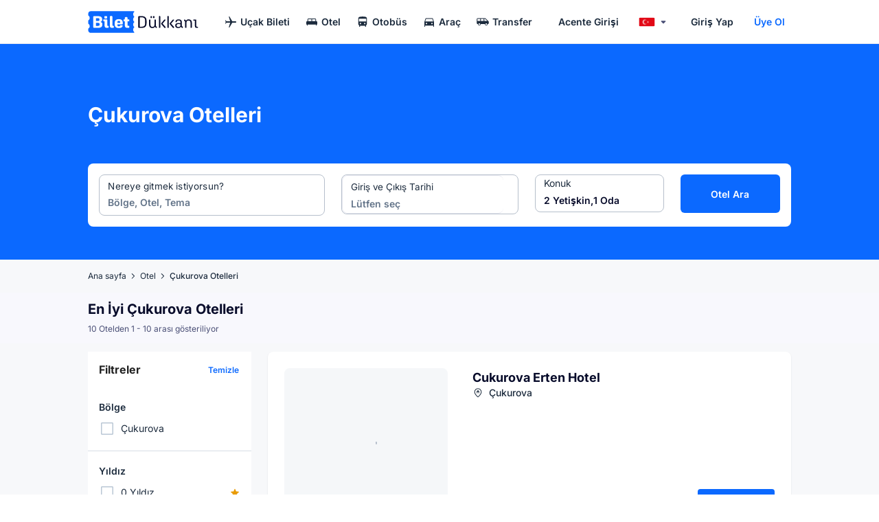

--- FILE ---
content_type: text/html; charset=utf-8
request_url: https://www.biletdukkani.com/cukurova-otelleri
body_size: 34491
content:
<!doctype html>
<html data-n-head-ssr lang="tr" data-n-head="%7B%22lang%22:%7B%22ssr%22:%22tr%22%7D%7D">
  <head>
    <base href="https://www.biletdukkani.com">
    <meta data-n-head="ssr" charset="utf-8"><meta data-n-head="ssr" name="viewport" content="width=device-width,initial-scale=1,maximum-scale=5,user-scalable=yes"><meta data-n-head="ssr" data-hid="google-merchant" name="google-site-verification" content="9_G-JfR1doFjrlO2sUDtmz2QJPXQbCu6uEgZK6wUABM"><meta data-n-head="ssr" data-hid="facebook-domain" name="facebook-domain-verification" content="lw1lwdzwvefl3wlt3lr5n2uyg7e8pb"><meta data-n-head="ssr" name="msapplication-TileColor" content="#ffffff"><meta data-n-head="ssr" name="msapplication-TileImage" content="/favicon/ms-icon-144x144.png"><meta data-n-head="ssr" name="theme-color" content="#ffffff"><meta data-n-head="ssr" name="apple-itunes-app" content="app-id=1588562084"><meta data-n-head="ssr" data-hid="robots" name="robots" content="index, follow"><meta data-n-head="ssr" data-hid="description" name="description" content="En iyi Çukurova Otelleri, en uygun fiyatlarla Biletdukkani.com’da. Taksit seçenekleriyle Çukurova Otelleri fırsatlarını kaçırma! Hemen incele!"><meta data-n-head="ssr" data-hid="og:type" property="og:type" content="website"><meta data-n-head="ssr" data-hid="og:title" property="og:title" content="Çukurova Otelleri – Çukurova Otelleri Otel Fiyatları"><meta data-n-head="ssr" data-hid="og:image" property="og:image" content="https://www.biletdukkani.com/_nuxt/img/biletdukkani.0420689.png"><meta data-n-head="ssr" data-hid="og:image:alt" property="og:image:alt" content="Çukurova Otelleri – Çukurova Otelleri Otel Fiyatları"><meta data-n-head="ssr" data-hid="og:description" property="og:description" content="En iyi Çukurova Otelleri, en uygun fiyatlarla Biletdukkani.com’da. Taksit seçenekleriyle Çukurova Otelleri fırsatlarını kaçırma! Hemen incele!"><meta data-n-head="ssr" data-hid="fb:app_id" property="fb:app_id" content="lw1lwdzwvefl3wlt3lr5n2uyg7e8pb"><meta data-n-head="ssr" data-hid="og:url" property="og:url" content="https://www.biletdukkani.com/cukurova-otelleri"><meta data-n-head="ssr" data-hid="twitter:card" name="twitter:card" content="summary_large_image"><meta data-n-head="ssr" data-hid="twitter:title" name="twitter:title" content="Çukurova Otelleri – Çukurova Otelleri Otel Fiyatları"><meta data-n-head="ssr" data-hid="twitter:description" name="twitter:description" content="En iyi Çukurova Otelleri, en uygun fiyatlarla Biletdukkani.com’da. Taksit seçenekleriyle Çukurova Otelleri fırsatlarını kaçırma! Hemen incele!"><meta data-n-head="ssr" data-hid="twitter:image" name="twitter:image" content="https://www.biletdukkani.com/_nuxt/img/biletdukkani.0420689.png"><title>Çukurova Otelleri – Çukurova Otelleri Otel Fiyatları - Biletdukkani.com</title><link data-n-head="ssr" rel="apple-touch-icon" data-hid="icon" sizes="57x57" href="/favicon/apple-icon-57x57.png"><link data-n-head="ssr" rel="apple-touch-icon" data-hid="icon" sizes="60x60" href="/favicon/apple-icon-60x60.png"><link data-n-head="ssr" rel="apple-touch-icon" data-hid="icon" sizes="72x72" href="/favicon/apple-icon-72x72.png"><link data-n-head="ssr" rel="apple-touch-icon" data-hid="icon" sizes="76x76" href="/favicon/apple-icon-76x76.png"><link data-n-head="ssr" rel="apple-touch-icon" data-hid="icon" sizes="114x114" href="/favicon/apple-icon-114x114.png"><link data-n-head="ssr" rel="apple-touch-icon" data-hid="icon" sizes="120x120" href="/favicon/apple-icon-120x120.png"><link data-n-head="ssr" rel="apple-touch-icon" data-hid="icon" sizes="144x144" href="/favicon/apple-icon-144x144.png"><link data-n-head="ssr" rel="apple-touch-icon" data-hid="icon" sizes="152x152" href="/favicon/apple-icon-152x152.png"><link data-n-head="ssr" rel="apple-touch-icon" data-hid="icon" sizes="180x180" href="/favicon/apple-icon-180x180.png"><link data-n-head="ssr" rel="icon" data-hid="icon" type="image/png" sizes="192x192" href="/favicon/android-icon-192x192.png"><link data-n-head="ssr" rel="icon" data-hid="icon" type="image/png" sizes="16x16" href="/favicon/favicon-16x16.png"><link data-n-head="ssr" rel="icon" data-hid="icon" type="image/png" sizes="32x32" href="/favicon/favicon-32x32.png"><link data-n-head="ssr" rel="icon" data-hid="icon" type="image/png" sizes="96x96" href="/favicon/favicon-96x96.png"><link data-n-head="ssr" rel="dns-prefetch" href="https://firebase.googleapis.com"><link data-n-head="ssr" rel="dns-prefetch" href="https://www.googletagmanager.com"><link data-n-head="ssr" rel="dns-prefetch" href="https://www.google-analytics.com"><link data-n-head="ssr" rel="dns-prefetch" href="https://connect.facebook.net"><link data-n-head="ssr" rel="dns-prefetch" href="https://www.clarity.ms"><link data-n-head="ssr" rel="dns-prefetch" href="https://script.hotjar.com"><link data-n-head="ssr" rel="dns-prefetch" href="https://static.hotjar.com"><link data-n-head="ssr" rel="preconnect" href="https://www.googletagmanager.com" crossorigin="anonymous"><link data-n-head="ssr" rel="preconnect" href="https://www.google-analytics.com" crossorigin="anonymous"><link data-n-head="ssr" rel="preconnect" href="https://connect.facebook.net" crossorigin="anonymous"><link data-n-head="ssr" rel="manifest" href="/manifest.json"><link data-n-head="ssr" rel="preload" href="/fonts/inter-v18-latin-regular.woff2" as="font" type="font/woff2" crossorigin="anonymous"><link data-n-head="ssr" rel="preload" href="/fonts/inter-v18-latin-600.woff2" as="font" type="font/woff2" crossorigin="anonymous"><link data-n-head="ssr" rel="preload" href="/fonts/inter-v18-latin-700.woff2" as="font" type="font/woff2" crossorigin="anonymous"><link data-n-head="ssr" data-hid="canonical" rel="canonical" href="https://www.biletdukkani.com/cukurova-otelleri"><style data-n-head="vuetify" type="text/css" id="vuetify-theme-stylesheet" nonce="undefined">.v-application a{color:#0b69ff}.v-application .primary{background-color:#0b69ff!important;border-color:#0b69ff!important}.v-application .primary--text{color:#0b69ff!important;caret-color:#0b69ff!important}.v-application .primary.lighten-5{background-color:#d7eeff!important;border-color:#d7eeff!important}.v-application .primary--text.text--lighten-5{color:#d7eeff!important;caret-color:#d7eeff!important}.v-application .primary.lighten-4{background-color:#b6d2ff!important;border-color:#b6d2ff!important}.v-application .primary--text.text--lighten-4{color:#b6d2ff!important;caret-color:#b6d2ff!important}.v-application .primary.lighten-3{background-color:#96b6ff!important;border-color:#96b6ff!important}.v-application .primary--text.text--lighten-3{color:#96b6ff!important;caret-color:#96b6ff!important}.v-application .primary.lighten-2{background-color:#739bff!important;border-color:#739bff!important}.v-application .primary--text.text--lighten-2{color:#739bff!important;caret-color:#739bff!important}.v-application .primary.lighten-1{background-color:#4d82ff!important;border-color:#4d82ff!important}.v-application .primary--text.text--lighten-1{color:#4d82ff!important;caret-color:#4d82ff!important}.v-application .primary.darken-1{background-color:#0051e2!important;border-color:#0051e2!important}.v-application .primary--text.text--darken-1{color:#0051e2!important;caret-color:#0051e2!important}.v-application .primary.darken-2{background-color:#003bc5!important;border-color:#003bc5!important}.v-application .primary--text.text--darken-2{color:#003bc5!important;caret-color:#003bc5!important}.v-application .primary.darken-3{background-color:#0027a9!important;border-color:#0027a9!important}.v-application .primary--text.text--darken-3{color:#0027a9!important;caret-color:#0027a9!important}.v-application .primary.darken-4{background-color:#00178e!important;border-color:#00178e!important}.v-application .primary--text.text--darken-4{color:#00178e!important;caret-color:#00178e!important}.v-application .secondary{background-color:#424242!important;border-color:#424242!important}.v-application .secondary--text{color:#424242!important;caret-color:#424242!important}.v-application .secondary.lighten-5{background-color:#c1c1c1!important;border-color:#c1c1c1!important}.v-application .secondary--text.text--lighten-5{color:#c1c1c1!important;caret-color:#c1c1c1!important}.v-application .secondary.lighten-4{background-color:#a6a6a6!important;border-color:#a6a6a6!important}.v-application .secondary--text.text--lighten-4{color:#a6a6a6!important;caret-color:#a6a6a6!important}.v-application .secondary.lighten-3{background-color:#8b8b8b!important;border-color:#8b8b8b!important}.v-application .secondary--text.text--lighten-3{color:#8b8b8b!important;caret-color:#8b8b8b!important}.v-application .secondary.lighten-2{background-color:#727272!important;border-color:#727272!important}.v-application .secondary--text.text--lighten-2{color:#727272!important;caret-color:#727272!important}.v-application .secondary.lighten-1{background-color:#595959!important;border-color:#595959!important}.v-application .secondary--text.text--lighten-1{color:#595959!important;caret-color:#595959!important}.v-application .secondary.darken-1{background-color:#2c2c2c!important;border-color:#2c2c2c!important}.v-application .secondary--text.text--darken-1{color:#2c2c2c!important;caret-color:#2c2c2c!important}.v-application .secondary.darken-2{background-color:#171717!important;border-color:#171717!important}.v-application .secondary--text.text--darken-2{color:#171717!important;caret-color:#171717!important}.v-application .secondary.darken-3{background-color:#000!important;border-color:#000!important}.v-application .secondary--text.text--darken-3{color:#000!important;caret-color:#000!important}.v-application .secondary.darken-4{background-color:#000!important;border-color:#000!important}.v-application .secondary--text.text--darken-4{color:#000!important;caret-color:#000!important}.v-application .accent{background-color:#82b1ff!important;border-color:#82b1ff!important}.v-application .accent--text{color:#82b1ff!important;caret-color:#82b1ff!important}.v-application .accent.lighten-5{background-color:#fff!important;border-color:#fff!important}.v-application .accent--text.text--lighten-5{color:#fff!important;caret-color:#fff!important}.v-application .accent.lighten-4{background-color:#f8ffff!important;border-color:#f8ffff!important}.v-application .accent--text.text--lighten-4{color:#f8ffff!important;caret-color:#f8ffff!important}.v-application .accent.lighten-3{background-color:#daffff!important;border-color:#daffff!important}.v-application .accent--text.text--lighten-3{color:#daffff!important;caret-color:#daffff!important}.v-application .accent.lighten-2{background-color:#bce8ff!important;border-color:#bce8ff!important}.v-application .accent--text.text--lighten-2{color:#bce8ff!important;caret-color:#bce8ff!important}.v-application .accent.lighten-1{background-color:#9fccff!important;border-color:#9fccff!important}.v-application .accent--text.text--lighten-1{color:#9fccff!important;caret-color:#9fccff!important}.v-application .accent.darken-1{background-color:#6596e2!important;border-color:#6596e2!important}.v-application .accent--text.text--darken-1{color:#6596e2!important;caret-color:#6596e2!important}.v-application .accent.darken-2{background-color:#467dc6!important;border-color:#467dc6!important}.v-application .accent--text.text--darken-2{color:#467dc6!important;caret-color:#467dc6!important}.v-application .accent.darken-3{background-color:#2364aa!important;border-color:#2364aa!important}.v-application .accent--text.text--darken-3{color:#2364aa!important;caret-color:#2364aa!important}.v-application .accent.darken-4{background-color:#004c90!important;border-color:#004c90!important}.v-application .accent--text.text--darken-4{color:#004c90!important;caret-color:#004c90!important}.v-application .error{background-color:#d21c1c!important;border-color:#d21c1c!important}.v-application .error--text{color:#d21c1c!important;caret-color:#d21c1c!important}.v-application .error.lighten-5{background-color:#ffb797!important;border-color:#ffb797!important}.v-application .error--text.text--lighten-5{color:#ffb797!important;caret-color:#ffb797!important}.v-application .error.lighten-4{background-color:#ff9a7d!important;border-color:#ff9a7d!important}.v-application .error--text.text--lighten-4{color:#ff9a7d!important;caret-color:#ff9a7d!important}.v-application .error.lighten-3{background-color:#ff7d63!important;border-color:#ff7d63!important}.v-application .error--text.text--lighten-3{color:#ff7d63!important;caret-color:#ff7d63!important}.v-application .error.lighten-2{background-color:#ff604b!important;border-color:#ff604b!important}.v-application .error--text.text--lighten-2{color:#ff604b!important;caret-color:#ff604b!important}.v-application .error.lighten-1{background-color:#f34133!important;border-color:#f34133!important}.v-application .error--text.text--lighten-1{color:#f34133!important;caret-color:#f34133!important}.v-application .error.darken-1{background-color:#b20004!important;border-color:#b20004!important}.v-application .error--text.text--darken-1{color:#b20004!important;caret-color:#b20004!important}.v-application .error.darken-2{background-color:#920000!important;border-color:#920000!important}.v-application .error--text.text--darken-2{color:#920000!important;caret-color:#920000!important}.v-application .error.darken-3{background-color:#740000!important;border-color:#740000!important}.v-application .error--text.text--darken-3{color:#740000!important;caret-color:#740000!important}.v-application .error.darken-4{background-color:#590000!important;border-color:#590000!important}.v-application .error--text.text--darken-4{color:#590000!important;caret-color:#590000!important}.v-application .info{background-color:#0172cb!important;border-color:#0172cb!important}.v-application .info--text{color:#0172cb!important;caret-color:#0172cb!important}.v-application .info.lighten-5{background-color:#c0f8ff!important;border-color:#c0f8ff!important}.v-application .info--text.text--lighten-5{color:#c0f8ff!important;caret-color:#c0f8ff!important}.v-application .info.lighten-4{background-color:#a1dcff!important;border-color:#a1dcff!important}.v-application .info--text.text--lighten-4{color:#a1dcff!important;caret-color:#a1dcff!important}.v-application .info.lighten-3{background-color:#82c0ff!important;border-color:#82c0ff!important}.v-application .info--text.text--lighten-3{color:#82c0ff!important;caret-color:#82c0ff!important}.v-application .info.lighten-2{background-color:#62a5ff!important;border-color:#62a5ff!important}.v-application .info--text.text--lighten-2{color:#62a5ff!important;caret-color:#62a5ff!important}.v-application .info.lighten-1{background-color:#3f8be7!important;border-color:#3f8be7!important}.v-application .info--text.text--lighten-1{color:#3f8be7!important;caret-color:#3f8be7!important}.v-application .info.darken-1{background-color:#005aaf!important;border-color:#005aaf!important}.v-application .info--text.text--darken-1{color:#005aaf!important;caret-color:#005aaf!important}.v-application .info.darken-2{background-color:#004394!important;border-color:#004394!important}.v-application .info--text.text--darken-2{color:#004394!important;caret-color:#004394!important}.v-application .info.darken-3{background-color:#002e7a!important;border-color:#002e7a!important}.v-application .info--text.text--darken-3{color:#002e7a!important;caret-color:#002e7a!important}.v-application .info.darken-4{background-color:#001b60!important;border-color:#001b60!important}.v-application .info--text.text--darken-4{color:#001b60!important;caret-color:#001b60!important}.v-application .success{background-color:#28a138!important;border-color:#28a138!important}.v-application .success--text{color:#28a138!important;caret-color:#28a138!important}.v-application .success.lighten-5{background-color:#c0ffbc!important;border-color:#c0ffbc!important}.v-application .success--text.text--lighten-5{color:#c0ffbc!important;caret-color:#c0ffbc!important}.v-application .success.lighten-4{background-color:#a3ffa1!important;border-color:#a3ffa1!important}.v-application .success--text.text--lighten-4{color:#a3ffa1!important;caret-color:#a3ffa1!important}.v-application .success.lighten-3{background-color:#86f686!important;border-color:#86f686!important}.v-application .success--text.text--lighten-3{color:#86f686!important;caret-color:#86f686!important}.v-application .success.lighten-2{background-color:#69d96b!important;border-color:#69d96b!important}.v-application .success--text.text--lighten-2{color:#69d96b!important;caret-color:#69d96b!important}.v-application .success.lighten-1{background-color:#4bbd52!important;border-color:#4bbd52!important}.v-application .success--text.text--lighten-1{color:#4bbd52!important;caret-color:#4bbd52!important}.v-application .success.darken-1{background-color:#00861e!important;border-color:#00861e!important}.v-application .success--text.text--darken-1{color:#00861e!important;caret-color:#00861e!important}.v-application .success.darken-2{background-color:#006c00!important;border-color:#006c00!important}.v-application .success--text.text--darken-2{color:#006c00!important;caret-color:#006c00!important}.v-application .success.darken-3{background-color:#005200!important;border-color:#005200!important}.v-application .success--text.text--darken-3{color:#005200!important;caret-color:#005200!important}.v-application .success.darken-4{background-color:#003a00!important;border-color:#003a00!important}.v-application .success--text.text--darken-4{color:#003a00!important;caret-color:#003a00!important}.v-application .warning{background-color:#e99b05!important;border-color:#e99b05!important}.v-application .warning--text{color:#e99b05!important;caret-color:#e99b05!important}.v-application .warning.lighten-5{background-color:#ffffa2!important;border-color:#ffffa2!important}.v-application .warning--text.text--lighten-5{color:#ffffa2!important;caret-color:#ffffa2!important}.v-application .warning.lighten-4{background-color:#ffff86!important;border-color:#ffff86!important}.v-application .warning--text.text--lighten-4{color:#ffff86!important;caret-color:#ffff86!important}.v-application .warning.lighten-3{background-color:#ffee6a!important;border-color:#ffee6a!important}.v-application .warning--text.text--lighten-3{color:#ffee6a!important;caret-color:#ffee6a!important}.v-application .warning.lighten-2{background-color:#ffd14e!important;border-color:#ffd14e!important}.v-application .warning--text.text--lighten-2{color:#ffd14e!important;caret-color:#ffd14e!important}.v-application .warning.lighten-1{background-color:#ffb630!important;border-color:#ffb630!important}.v-application .warning--text.text--lighten-1{color:#ffb630!important;caret-color:#ffb630!important}.v-application .warning.darken-1{background-color:#ca8100!important;border-color:#ca8100!important}.v-application .warning--text.text--darken-1{color:#ca8100!important;caret-color:#ca8100!important}.v-application .warning.darken-2{background-color:#ab6800!important;border-color:#ab6800!important}.v-application .warning--text.text--darken-2{color:#ab6800!important;caret-color:#ab6800!important}.v-application .warning.darken-3{background-color:#8e5000!important;border-color:#8e5000!important}.v-application .warning--text.text--darken-3{color:#8e5000!important;caret-color:#8e5000!important}.v-application .warning.darken-4{background-color:#723800!important;border-color:#723800!important}.v-application .warning--text.text--darken-4{color:#723800!important;caret-color:#723800!important}.v-application .normal{background-color:#1c2b3d!important;border-color:#1c2b3d!important}.v-application .normal--text{color:#1c2b3d!important;caret-color:#1c2b3d!important}.v-application .normal.lighten-5{background-color:#96a4bb!important;border-color:#96a4bb!important}.v-application .normal--text.text--lighten-5{color:#96a4bb!important;caret-color:#96a4bb!important}.v-application .normal.lighten-4{background-color:#7b8aa0!important;border-color:#7b8aa0!important}.v-application .normal--text.text--lighten-4{color:#7b8aa0!important;caret-color:#7b8aa0!important}.v-application .normal.lighten-3{background-color:#627186!important;border-color:#627186!important}.v-application .normal--text.text--lighten-3{color:#627186!important;caret-color:#627186!important}.v-application .normal.lighten-2{background-color:#4a586d!important;border-color:#4a586d!important}.v-application .normal--text.text--lighten-2{color:#4a586d!important;caret-color:#4a586d!important}.v-application .normal.lighten-1{background-color:#334154!important;border-color:#334154!important}.v-application .normal--text.text--lighten-1{color:#334154!important;caret-color:#334154!important}.v-application .normal.darken-1{background-color:#051727!important;border-color:#051727!important}.v-application .normal--text.text--darken-1{color:#051727!important;caret-color:#051727!important}.v-application .normal.darken-2{background-color:#000013!important;border-color:#000013!important}.v-application .normal--text.text--darken-2{color:#000013!important;caret-color:#000013!important}.v-application .normal.darken-3{background-color:#000!important;border-color:#000!important}.v-application .normal--text.text--darken-3{color:#000!important;caret-color:#000!important}.v-application .normal.darken-4{background-color:#000!important;border-color:#000!important}.v-application .normal--text.text--darken-4{color:#000!important;caret-color:#000!important}.v-application .dark{background-color:#070b2a!important;border-color:#070b2a!important}.v-application .dark--text{color:#070b2a!important;caret-color:#070b2a!important}.v-application .dark.lighten-5{background-color:#7d7ea4!important;border-color:#7d7ea4!important}.v-application .dark--text.text--lighten-5{color:#7d7ea4!important;caret-color:#7d7ea4!important}.v-application .dark.lighten-4{background-color:#64658a!important;border-color:#64658a!important}.v-application .dark--text.text--lighten-4{color:#64658a!important;caret-color:#64658a!important}.v-application .dark.lighten-3{background-color:#4b4d70!important;border-color:#4b4d70!important}.v-application .dark--text.text--lighten-3{color:#4b4d70!important;caret-color:#4b4d70!important}.v-application .dark.lighten-2{background-color:#343758!important;border-color:#343758!important}.v-application .dark--text.text--lighten-2{color:#343758!important;caret-color:#343758!important}.v-application .dark.lighten-1{background-color:#1d2140!important;border-color:#1d2140!important}.v-application .dark--text.text--lighten-1{color:#1d2140!important;caret-color:#1d2140!important}.v-application .dark.darken-1{background-color:#000017!important;border-color:#000017!important}.v-application .dark--text.text--darken-1{color:#000017!important;caret-color:#000017!important}.v-application .dark.darken-2{background-color:#000!important;border-color:#000!important}.v-application .dark--text.text--darken-2{color:#000!important;caret-color:#000!important}.v-application .dark.darken-3{background-color:#000!important;border-color:#000!important}.v-application .dark--text.text--darken-3{color:#000!important;caret-color:#000!important}.v-application .dark.darken-4{background-color:#000!important;border-color:#000!important}.v-application .dark--text.text--darken-4{color:#000!important;caret-color:#000!important}.v-application .soft{background-color:#4a4f76!important;border-color:#4a4f76!important}.v-application .soft--text{color:#4a4f76!important;caret-color:#4a4f76!important}.v-application .soft.lighten-5{background-color:#cdd0fe!important;border-color:#cdd0fe!important}.v-application .soft--text.text--lighten-5{color:#cdd0fe!important;caret-color:#cdd0fe!important}.v-application .soft.lighten-4{background-color:#b2b5e2!important;border-color:#b2b5e2!important}.v-application .soft--text.text--lighten-4{color:#b2b5e2!important;caret-color:#b2b5e2!important}.v-application .soft.lighten-3{background-color:#979ac6!important;border-color:#979ac6!important}.v-application .soft--text.text--lighten-3{color:#979ac6!important;caret-color:#979ac6!important}.v-application .soft.lighten-2{background-color:#7c80aa!important;border-color:#7c80aa!important}.v-application .soft--text.text--lighten-2{color:#7c80aa!important;caret-color:#7c80aa!important}.v-application .soft.lighten-1{background-color:#636790!important;border-color:#636790!important}.v-application .soft--text.text--lighten-1{color:#636790!important;caret-color:#636790!important}.v-application .soft.darken-1{background-color:#32385d!important;border-color:#32385d!important}.v-application .soft--text.text--darken-1{color:#32385d!important;caret-color:#32385d!important}.v-application .soft.darken-2{background-color:#1a2345!important;border-color:#1a2345!important}.v-application .soft--text.text--darken-2{color:#1a2345!important;caret-color:#1a2345!important}.v-application .soft.darken-3{background-color:#030d2f!important;border-color:#030d2f!important}.v-application .soft--text.text--darken-3{color:#030d2f!important;caret-color:#030d2f!important}.v-application .soft.darken-4{background-color:#00001b!important;border-color:#00001b!important}.v-application .soft--text.text--darken-4{color:#00001b!important;caret-color:#00001b!important}.v-application .light{background-color:#637489!important;border-color:#637489!important}.v-application .light--text{color:#637489!important;caret-color:#637489!important}.v-application .light.lighten-5{background-color:#e9fcff!important;border-color:#e9fcff!important}.v-application .light--text.text--lighten-5{color:#e9fcff!important;caret-color:#e9fcff!important}.v-application .light.lighten-4{background-color:#cddff7!important;border-color:#cddff7!important}.v-application .light--text.text--lighten-4{color:#cddff7!important;caret-color:#cddff7!important}.v-application .light.lighten-3{background-color:#b1c3da!important;border-color:#b1c3da!important}.v-application .light--text.text--lighten-3{color:#b1c3da!important;caret-color:#b1c3da!important}.v-application .light.lighten-2{background-color:#97a8be!important;border-color:#97a8be!important}.v-application .light--text.text--lighten-2{color:#97a8be!important;caret-color:#97a8be!important}.v-application .light.lighten-1{background-color:#7c8ea3!important;border-color:#7c8ea3!important}.v-application .light--text.text--lighten-1{color:#7c8ea3!important;caret-color:#7c8ea3!important}.v-application .light.darken-1{background-color:#4b5b70!important;border-color:#4b5b70!important}.v-application .light--text.text--darken-1{color:#4b5b70!important;caret-color:#4b5b70!important}.v-application .light.darken-2{background-color:#334457!important;border-color:#334457!important}.v-application .light--text.text--darken-2{color:#334457!important;caret-color:#334457!important}.v-application .light.darken-3{background-color:#1c2e40!important;border-color:#1c2e40!important}.v-application .light--text.text--darken-3{color:#1c2e40!important;caret-color:#1c2e40!important}.v-application .light.darken-4{background-color:#05192a!important;border-color:#05192a!important}.v-application .light--text.text--darken-4{color:#05192a!important;caret-color:#05192a!important}.v-application .lighter{background-color:#b6bfcb!important;border-color:#b6bfcb!important}.v-application .lighter--text{color:#b6bfcb!important;caret-color:#b6bfcb!important}.v-application .lighter.lighten-5{background-color:#fff!important;border-color:#fff!important}.v-application .lighter--text.text--lighten-5{color:#fff!important;caret-color:#fff!important}.v-application .lighter.lighten-4{background-color:#fff!important;border-color:#fff!important}.v-application .lighter--text.text--lighten-4{color:#fff!important;caret-color:#fff!important}.v-application .lighter.lighten-3{background-color:#fff!important;border-color:#fff!important}.v-application .lighter--text.text--lighten-3{color:#fff!important;caret-color:#fff!important}.v-application .lighter.lighten-2{background-color:#eef7ff!important;border-color:#eef7ff!important}.v-application .lighter--text.text--lighten-2{color:#eef7ff!important;caret-color:#eef7ff!important}.v-application .lighter.lighten-1{background-color:#d2dbe7!important;border-color:#d2dbe7!important}.v-application .lighter--text.text--lighten-1{color:#d2dbe7!important;caret-color:#d2dbe7!important}.v-application .lighter.darken-1{background-color:#9ba4b0!important;border-color:#9ba4b0!important}.v-application .lighter--text.text--darken-1{color:#9ba4b0!important;caret-color:#9ba4b0!important}.v-application .lighter.darken-2{background-color:#818a95!important;border-color:#818a95!important}.v-application .lighter--text.text--darken-2{color:#818a95!important;caret-color:#818a95!important}.v-application .lighter.darken-3{background-color:#68707b!important;border-color:#68707b!important}.v-application .lighter--text.text--darken-3{color:#68707b!important;caret-color:#68707b!important}.v-application .lighter.darken-4{background-color:#505862!important;border-color:#505862!important}.v-application .lighter--text.text--darken-4{color:#505862!important;caret-color:#505862!important}.v-application .surface{background-color:#eef1f4!important;border-color:#eef1f4!important}.v-application .surface--text{color:#eef1f4!important;caret-color:#eef1f4!important}.v-application .surface.lighten-5{background-color:#fff!important;border-color:#fff!important}.v-application .surface--text.text--lighten-5{color:#fff!important;caret-color:#fff!important}.v-application .surface.lighten-4{background-color:#fff!important;border-color:#fff!important}.v-application .surface--text.text--lighten-4{color:#fff!important;caret-color:#fff!important}.v-application .surface.lighten-3{background-color:#fff!important;border-color:#fff!important}.v-application .surface--text.text--lighten-3{color:#fff!important;caret-color:#fff!important}.v-application .surface.lighten-2{background-color:#fff!important;border-color:#fff!important}.v-application .surface--text.text--lighten-2{color:#fff!important;caret-color:#fff!important}.v-application .surface.lighten-1{background-color:#fff!important;border-color:#fff!important}.v-application .surface--text.text--lighten-1{color:#fff!important;caret-color:#fff!important}.v-application .surface.darken-1{background-color:#d2d5d8!important;border-color:#d2d5d8!important}.v-application .surface--text.text--darken-1{color:#d2d5d8!important;caret-color:#d2d5d8!important}.v-application .surface.darken-2{background-color:#b6b9bc!important;border-color:#b6b9bc!important}.v-application .surface--text.text--darken-2{color:#b6b9bc!important;caret-color:#b6b9bc!important}.v-application .surface.darken-3{background-color:#9b9ea1!important;border-color:#9b9ea1!important}.v-application .surface--text.text--darken-3{color:#9b9ea1!important;caret-color:#9b9ea1!important}.v-application .surface.darken-4{background-color:#818487!important;border-color:#818487!important}.v-application .surface--text.text--darken-4{color:#818487!important;caret-color:#818487!important}.v-application .cloud{background-color:#f7f8fa!important;border-color:#f7f8fa!important}.v-application .cloud--text{color:#f7f8fa!important;caret-color:#f7f8fa!important}.v-application .cloud.lighten-5{background-color:#fff!important;border-color:#fff!important}.v-application .cloud--text.text--lighten-5{color:#fff!important;caret-color:#fff!important}.v-application .cloud.lighten-4{background-color:#fff!important;border-color:#fff!important}.v-application .cloud--text.text--lighten-4{color:#fff!important;caret-color:#fff!important}.v-application .cloud.lighten-3{background-color:#fff!important;border-color:#fff!important}.v-application .cloud--text.text--lighten-3{color:#fff!important;caret-color:#fff!important}.v-application .cloud.lighten-2{background-color:#fff!important;border-color:#fff!important}.v-application .cloud--text.text--lighten-2{color:#fff!important;caret-color:#fff!important}.v-application .cloud.lighten-1{background-color:#fff!important;border-color:#fff!important}.v-application .cloud--text.text--lighten-1{color:#fff!important;caret-color:#fff!important}.v-application .cloud.darken-1{background-color:#dbdbdd!important;border-color:#dbdbdd!important}.v-application .cloud--text.text--darken-1{color:#dbdbdd!important;caret-color:#dbdbdd!important}.v-application .cloud.darken-2{background-color:#bfc0c2!important;border-color:#bfc0c2!important}.v-application .cloud--text.text--darken-2{color:#bfc0c2!important;caret-color:#bfc0c2!important}.v-application .cloud.darken-3{background-color:#a4a5a6!important;border-color:#a4a5a6!important}.v-application .cloud--text.text--darken-3{color:#a4a5a6!important;caret-color:#a4a5a6!important}.v-application .cloud.darken-4{background-color:#898a8c!important;border-color:#898a8c!important}.v-application .cloud--text.text--darken-4{color:#898a8c!important;caret-color:#898a8c!important}.v-application .error-normal{background-color:#fd2f08!important;border-color:#fd2f08!important}.v-application .error-normal--text{color:#fd2f08!important;caret-color:#fd2f08!important}.v-application .error-normal.lighten-5{background-color:#ffca8f!important;border-color:#ffca8f!important}.v-application .error-normal--text.text--lighten-5{color:#ffca8f!important;caret-color:#ffca8f!important}.v-application .error-normal.lighten-4{background-color:#ffad75!important;border-color:#ffad75!important}.v-application .error-normal--text.text--lighten-4{color:#ffad75!important;caret-color:#ffad75!important}.v-application .error-normal.lighten-3{background-color:#ff8f5b!important;border-color:#ff8f5b!important}.v-application .error-normal--text.text--lighten-3{color:#ff8f5b!important;caret-color:#ff8f5b!important}.v-application .error-normal.lighten-2{background-color:#ff7141!important;border-color:#ff7141!important}.v-application .error-normal--text.text--lighten-2{color:#ff7141!important;caret-color:#ff7141!important}.v-application .error-normal.lighten-1{background-color:#ff5227!important;border-color:#ff5227!important}.v-application .error-normal--text.text--lighten-1{color:#ff5227!important;caret-color:#ff5227!important}.v-application .error-normal.darken-1{background-color:#db0000!important;border-color:#db0000!important}.v-application .error-normal--text.text--darken-1{color:#db0000!important;caret-color:#db0000!important}.v-application .error-normal.darken-2{background-color:#ba0000!important;border-color:#ba0000!important}.v-application .error-normal--text.text--darken-2{color:#ba0000!important;caret-color:#ba0000!important}.v-application .error-normal.darken-3{background-color:#9b0000!important;border-color:#9b0000!important}.v-application .error-normal--text.text--darken-3{color:#9b0000!important;caret-color:#9b0000!important}.v-application .error-normal.darken-4{background-color:#7d0000!important;border-color:#7d0000!important}.v-application .error-normal--text.text--darken-4{color:#7d0000!important;caret-color:#7d0000!important}.v-application .error-accent{background-color:#ff0b37!important;border-color:#ff0b37!important}.v-application .error-accent--text{color:#ff0b37!important;caret-color:#ff0b37!important}.v-application .error-accent.lighten-5{background-color:#ffc0b5!important;border-color:#ffc0b5!important}.v-application .error-accent--text.text--lighten-5{color:#ffc0b5!important;caret-color:#ffc0b5!important}.v-application .error-accent.lighten-4{background-color:#ffa19a!important;border-color:#ffa19a!important}.v-application .error-accent--text.text--lighten-4{color:#ffa19a!important;caret-color:#ffa19a!important}.v-application .error-accent.lighten-3{background-color:#ff8380!important;border-color:#ff8380!important}.v-application .error-accent--text.text--lighten-3{color:#ff8380!important;caret-color:#ff8380!important}.v-application .error-accent.lighten-2{background-color:#ff6366!important;border-color:#ff6366!important}.v-application .error-accent--text.text--lighten-2{color:#ff6366!important;caret-color:#ff6366!important}.v-application .error-accent.lighten-1{background-color:#ff414e!important;border-color:#ff414e!important}.v-application .error-accent--text.text--lighten-1{color:#ff414e!important;caret-color:#ff414e!important}.v-application .error-accent.darken-1{background-color:#de0021!important;border-color:#de0021!important}.v-application .error-accent--text.text--darken-1{color:#de0021!important;caret-color:#de0021!important}.v-application .error-accent.darken-2{background-color:#bc000c!important;border-color:#bc000c!important}.v-application .error-accent--text.text--darken-2{color:#bc000c!important;caret-color:#bc000c!important}.v-application .error-accent.darken-3{background-color:#9c0000!important;border-color:#9c0000!important}.v-application .error-accent--text.text--darken-3{color:#9c0000!important;caret-color:#9c0000!important}.v-application .error-accent.darken-4{background-color:#7d0000!important;border-color:#7d0000!important}.v-application .error-accent--text.text--darken-4{color:#7d0000!important;caret-color:#7d0000!important}.v-application .error-light{background-color:#ffe2dd!important;border-color:#ffe2dd!important}.v-application .error-light--text{color:#ffe2dd!important;caret-color:#ffe2dd!important}.v-application .error-light.lighten-5{background-color:#fff!important;border-color:#fff!important}.v-application .error-light--text.text--lighten-5{color:#fff!important;caret-color:#fff!important}.v-application .error-light.lighten-4{background-color:#fff!important;border-color:#fff!important}.v-application .error-light--text.text--lighten-4{color:#fff!important;caret-color:#fff!important}.v-application .error-light.lighten-3{background-color:#fff!important;border-color:#fff!important}.v-application .error-light--text.text--lighten-3{color:#fff!important;caret-color:#fff!important}.v-application .error-light.lighten-2{background-color:#fff!important;border-color:#fff!important}.v-application .error-light--text.text--lighten-2{color:#fff!important;caret-color:#fff!important}.v-application .error-light.lighten-1{background-color:#fffffa!important;border-color:#fffffa!important}.v-application .error-light--text.text--lighten-1{color:#fffffa!important;caret-color:#fffffa!important}.v-application .error-light.darken-1{background-color:#e2c6c1!important;border-color:#e2c6c1!important}.v-application .error-light--text.text--darken-1{color:#e2c6c1!important;caret-color:#e2c6c1!important}.v-application .error-light.darken-2{background-color:#c6aba6!important;border-color:#c6aba6!important}.v-application .error-light--text.text--darken-2{color:#c6aba6!important;caret-color:#c6aba6!important}.v-application .error-light.darken-3{background-color:#ab908c!important;border-color:#ab908c!important}.v-application .error-light--text.text--darken-3{color:#ab908c!important;caret-color:#ab908c!important}.v-application .error-light.darken-4{background-color:#907772!important;border-color:#907772!important}.v-application .error-light--text.text--darken-4{color:#907772!important;caret-color:#907772!important}.v-application .error-dark{background-color:#970c0c!important;border-color:#970c0c!important}.v-application .error-dark--text{color:#970c0c!important;caret-color:#970c0c!important}.v-application .error-dark.lighten-5{background-color:#ff9f82!important;border-color:#ff9f82!important}.v-application .error-dark--text.text--lighten-5{color:#ff9f82!important;caret-color:#ff9f82!important}.v-application .error-dark.lighten-4{background-color:#ff8369!important;border-color:#ff8369!important}.v-application .error-dark--text.text--lighten-4{color:#ff8369!important;caret-color:#ff8369!important}.v-application .error-dark.lighten-3{background-color:#f56850!important;border-color:#f56850!important}.v-application .error-dark--text.text--lighten-3{color:#f56850!important;caret-color:#f56850!important}.v-application .error-dark.lighten-2{background-color:#d54d39!important;border-color:#d54d39!important}.v-application .error-dark--text.text--lighten-2{color:#d54d39!important;caret-color:#d54d39!important}.v-application .error-dark.lighten-1{background-color:#b63022!important;border-color:#b63022!important}.v-application .error-dark--text.text--lighten-1{color:#b63022!important;caret-color:#b63022!important}.v-application .error-dark.darken-1{background-color:#790000!important;border-color:#790000!important}.v-application .error-dark--text.text--darken-1{color:#790000!important;caret-color:#790000!important}.v-application .error-dark.darken-2{background-color:#5d0000!important;border-color:#5d0000!important}.v-application .error-dark--text.text--darken-2{color:#5d0000!important;caret-color:#5d0000!important}.v-application .error-dark.darken-3{background-color:#470000!important;border-color:#470000!important}.v-application .error-dark--text.text--darken-3{color:#470000!important;caret-color:#470000!important}.v-application .error-dark.darken-4{background-color:#3d0000!important;border-color:#3d0000!important}.v-application .error-dark--text.text--darken-4{color:#3d0000!important;caret-color:#3d0000!important}.v-application .surface-light{background-color:#fbfcfc!important;border-color:#fbfcfc!important}.v-application .surface-light--text{color:#fbfcfc!important;caret-color:#fbfcfc!important}.v-application .surface-light.lighten-5{background-color:#fff!important;border-color:#fff!important}.v-application .surface-light--text.text--lighten-5{color:#fff!important;caret-color:#fff!important}.v-application .surface-light.lighten-4{background-color:#fff!important;border-color:#fff!important}.v-application .surface-light--text.text--lighten-4{color:#fff!important;caret-color:#fff!important}.v-application .surface-light.lighten-3{background-color:#fff!important;border-color:#fff!important}.v-application .surface-light--text.text--lighten-3{color:#fff!important;caret-color:#fff!important}.v-application .surface-light.lighten-2{background-color:#fff!important;border-color:#fff!important}.v-application .surface-light--text.text--lighten-2{color:#fff!important;caret-color:#fff!important}.v-application .surface-light.lighten-1{background-color:#fff!important;border-color:#fff!important}.v-application .surface-light--text.text--lighten-1{color:#fff!important;caret-color:#fff!important}.v-application .surface-light.darken-1{background-color:#dedfdf!important;border-color:#dedfdf!important}.v-application .surface-light--text.text--darken-1{color:#dedfdf!important;caret-color:#dedfdf!important}.v-application .surface-light.darken-2{background-color:#c3c3c3!important;border-color:#c3c3c3!important}.v-application .surface-light--text.text--darken-2{color:#c3c3c3!important;caret-color:#c3c3c3!important}.v-application .surface-light.darken-3{background-color:#a7a8a8!important;border-color:#a7a8a8!important}.v-application .surface-light--text.text--darken-3{color:#a7a8a8!important;caret-color:#a7a8a8!important}.v-application .surface-light.darken-4{background-color:#8d8e8e!important;border-color:#8d8e8e!important}.v-application .surface-light--text.text--darken-4{color:#8d8e8e!important;caret-color:#8d8e8e!important}.v-application .product-light{background-color:#ebf3ff!important;border-color:#ebf3ff!important}.v-application .product-light--text{color:#ebf3ff!important;caret-color:#ebf3ff!important}.v-application .product-light.lighten-5{background-color:#fff!important;border-color:#fff!important}.v-application .product-light--text.text--lighten-5{color:#fff!important;caret-color:#fff!important}.v-application .product-light.lighten-4{background-color:#fff!important;border-color:#fff!important}.v-application .product-light--text.text--lighten-4{color:#fff!important;caret-color:#fff!important}.v-application .product-light.lighten-3{background-color:#fff!important;border-color:#fff!important}.v-application .product-light--text.text--lighten-3{color:#fff!important;caret-color:#fff!important}.v-application .product-light.lighten-2{background-color:#fff!important;border-color:#fff!important}.v-application .product-light--text.text--lighten-2{color:#fff!important;caret-color:#fff!important}.v-application .product-light.lighten-1{background-color:#fff!important;border-color:#fff!important}.v-application .product-light--text.text--lighten-1{color:#fff!important;caret-color:#fff!important}.v-application .product-light.darken-1{background-color:#cfd7e2!important;border-color:#cfd7e2!important}.v-application .product-light--text.text--darken-1{color:#cfd7e2!important;caret-color:#cfd7e2!important}.v-application .product-light.darken-2{background-color:#b3bbc6!important;border-color:#b3bbc6!important}.v-application .product-light--text.text--darken-2{color:#b3bbc6!important;caret-color:#b3bbc6!important}.v-application .product-light.darken-3{background-color:#98a0ab!important;border-color:#98a0ab!important}.v-application .product-light--text.text--darken-3{color:#98a0ab!important;caret-color:#98a0ab!important}.v-application .product-light.darken-4{background-color:#7e8691!important;border-color:#7e8691!important}.v-application .product-light--text.text--darken-4{color:#7e8691!important;caret-color:#7e8691!important}.v-application .ghost-white{background-color:#f8f8fd!important;border-color:#f8f8fd!important}.v-application .ghost-white--text{color:#f8f8fd!important;caret-color:#f8f8fd!important}.v-application .ghost-white.lighten-5{background-color:#fff!important;border-color:#fff!important}.v-application .ghost-white--text.text--lighten-5{color:#fff!important;caret-color:#fff!important}.v-application .ghost-white.lighten-4{background-color:#fff!important;border-color:#fff!important}.v-application .ghost-white--text.text--lighten-4{color:#fff!important;caret-color:#fff!important}.v-application .ghost-white.lighten-3{background-color:#fff!important;border-color:#fff!important}.v-application .ghost-white--text.text--lighten-3{color:#fff!important;caret-color:#fff!important}.v-application .ghost-white.lighten-2{background-color:#fff!important;border-color:#fff!important}.v-application .ghost-white--text.text--lighten-2{color:#fff!important;caret-color:#fff!important}.v-application .ghost-white.lighten-1{background-color:#fff!important;border-color:#fff!important}.v-application .ghost-white--text.text--lighten-1{color:#fff!important;caret-color:#fff!important}.v-application .ghost-white.darken-1{background-color:#dbdbe0!important;border-color:#dbdbe0!important}.v-application .ghost-white--text.text--darken-1{color:#dbdbe0!important;caret-color:#dbdbe0!important}.v-application .ghost-white.darken-2{background-color:#c0c0c4!important;border-color:#c0c0c4!important}.v-application .ghost-white--text.text--darken-2{color:#c0c0c4!important;caret-color:#c0c0c4!important}.v-application .ghost-white.darken-3{background-color:#a5a5a9!important;border-color:#a5a5a9!important}.v-application .ghost-white--text.text--darken-3{color:#a5a5a9!important;caret-color:#a5a5a9!important}.v-application .ghost-white.darken-4{background-color:#8a8a8f!important;border-color:#8a8a8f!important}.v-application .ghost-white--text.text--darken-4{color:#8a8a8f!important;caret-color:#8a8a8f!important}.v-application .system-line{background-color:#e8e9f1!important;border-color:#e8e9f1!important}.v-application .system-line--text{color:#e8e9f1!important;caret-color:#e8e9f1!important}.v-application .system-line.lighten-5{background-color:#fff!important;border-color:#fff!important}.v-application .system-line--text.text--lighten-5{color:#fff!important;caret-color:#fff!important}.v-application .system-line.lighten-4{background-color:#fff!important;border-color:#fff!important}.v-application .system-line--text.text--lighten-4{color:#fff!important;caret-color:#fff!important}.v-application .system-line.lighten-3{background-color:#fff!important;border-color:#fff!important}.v-application .system-line--text.text--lighten-3{color:#fff!important;caret-color:#fff!important}.v-application .system-line.lighten-2{background-color:#fff!important;border-color:#fff!important}.v-application .system-line--text.text--lighten-2{color:#fff!important;caret-color:#fff!important}.v-application .system-line.lighten-1{background-color:#fff!important;border-color:#fff!important}.v-application .system-line--text.text--lighten-1{color:#fff!important;caret-color:#fff!important}.v-application .system-line.darken-1{background-color:#cccdd5!important;border-color:#cccdd5!important}.v-application .system-line--text.text--darken-1{color:#cccdd5!important;caret-color:#cccdd5!important}.v-application .system-line.darken-2{background-color:#b0b1b9!important;border-color:#b0b1b9!important}.v-application .system-line--text.text--darken-2{color:#b0b1b9!important;caret-color:#b0b1b9!important}.v-application .system-line.darken-3{background-color:#96979e!important;border-color:#96979e!important}.v-application .system-line--text.text--darken-3{color:#96979e!important;caret-color:#96979e!important}.v-application .system-line.darken-4{background-color:#7c7d84!important;border-color:#7c7d84!important}.v-application .system-line--text.text--darken-4{color:#7c7d84!important;caret-color:#7c7d84!important}.v-application .info-normal{background-color:#34a5e5!important;border-color:#34a5e5!important}.v-application .info-normal--text{color:#34a5e5!important;caret-color:#34a5e5!important}.v-application .info-normal.lighten-5{background-color:#d8ffff!important;border-color:#d8ffff!important}.v-application .info-normal--text.text--lighten-5{color:#d8ffff!important;caret-color:#d8ffff!important}.v-application .info-normal.lighten-4{background-color:#baffff!important;border-color:#baffff!important}.v-application .info-normal--text.text--lighten-4{color:#baffff!important;caret-color:#baffff!important}.v-application .info-normal.lighten-3{background-color:#9bf8ff!important;border-color:#9bf8ff!important}.v-application .info-normal--text.text--lighten-3{color:#9bf8ff!important;caret-color:#9bf8ff!important}.v-application .info-normal.lighten-2{background-color:#7bdcff!important;border-color:#7bdcff!important}.v-application .info-normal--text.text--lighten-2{color:#7bdcff!important;caret-color:#7bdcff!important}.v-application .info-normal.lighten-1{background-color:#5ac0ff!important;border-color:#5ac0ff!important}.v-application .info-normal--text.text--lighten-1{color:#5ac0ff!important;caret-color:#5ac0ff!important}.v-application .info-normal.darken-1{background-color:#008bc9!important;border-color:#008bc9!important}.v-application .info-normal--text.text--darken-1{color:#008bc9!important;caret-color:#008bc9!important}.v-application .info-normal.darken-2{background-color:#0071ad!important;border-color:#0071ad!important}.v-application .info-normal--text.text--darken-2{color:#0071ad!important;caret-color:#0071ad!important}.v-application .info-normal.darken-3{background-color:#005992!important;border-color:#005992!important}.v-application .info-normal--text.text--darken-3{color:#005992!important;caret-color:#005992!important}.v-application .info-normal.darken-4{background-color:#004278!important;border-color:#004278!important}.v-application .info-normal--text.text--darken-4{color:#004278!important;caret-color:#004278!important}.v-application .warning-light{background-color:#fef3e1!important;border-color:#fef3e1!important}.v-application .warning-light--text{color:#fef3e1!important;caret-color:#fef3e1!important}.v-application .warning-light.lighten-5{background-color:#fff!important;border-color:#fff!important}.v-application .warning-light--text.text--lighten-5{color:#fff!important;caret-color:#fff!important}.v-application .warning-light.lighten-4{background-color:#fff!important;border-color:#fff!important}.v-application .warning-light--text.text--lighten-4{color:#fff!important;caret-color:#fff!important}.v-application .warning-light.lighten-3{background-color:#fff!important;border-color:#fff!important}.v-application .warning-light--text.text--lighten-3{color:#fff!important;caret-color:#fff!important}.v-application .warning-light.lighten-2{background-color:#fff!important;border-color:#fff!important}.v-application .warning-light--text.text--lighten-2{color:#fff!important;caret-color:#fff!important}.v-application .warning-light.lighten-1{background-color:#fffffe!important;border-color:#fffffe!important}.v-application .warning-light--text.text--lighten-1{color:#fffffe!important;caret-color:#fffffe!important}.v-application .warning-light.darken-1{background-color:#e1d7c5!important;border-color:#e1d7c5!important}.v-application .warning-light--text.text--darken-1{color:#e1d7c5!important;caret-color:#e1d7c5!important}.v-application .warning-light.darken-2{background-color:#c5bbaa!important;border-color:#c5bbaa!important}.v-application .warning-light--text.text--darken-2{color:#c5bbaa!important;caret-color:#c5bbaa!important}.v-application .warning-light.darken-3{background-color:#aaa08f!important;border-color:#aaa08f!important}.v-application .warning-light--text.text--darken-3{color:#aaa08f!important;caret-color:#aaa08f!important}.v-application .warning-light.darken-4{background-color:#8f8676!important;border-color:#8f8676!important}.v-application .warning-light--text.text--darken-4{color:#8f8676!important;caret-color:#8f8676!important}.v-application .warning-dark{background-color:#a4790b!important;border-color:#a4790b!important}.v-application .warning-dark--text{color:#a4790b!important;caret-color:#a4790b!important}.v-application .warning-dark.lighten-5{background-color:#ffff97!important;border-color:#ffff97!important}.v-application .warning-dark--text.text--lighten-5{color:#ffff97!important;caret-color:#ffff97!important}.v-application .warning-dark.lighten-4{background-color:#ffe47c!important;border-color:#ffe47c!important}.v-application .warning-dark--text.text--lighten-4{color:#ffe47c!important;caret-color:#ffe47c!important}.v-application .warning-dark.lighten-3{background-color:#fdc861!important;border-color:#fdc861!important}.v-application .warning-dark--text.text--lighten-3{color:#fdc861!important;caret-color:#fdc861!important}.v-application .warning-dark.lighten-2{background-color:#dfad47!important;border-color:#dfad47!important}.v-application .warning-dark--text.text--lighten-2{color:#dfad47!important;caret-color:#dfad47!important}.v-application .warning-dark.lighten-1{background-color:#c1932c!important;border-color:#c1932c!important}.v-application .warning-dark--text.text--lighten-1{color:#c1932c!important;caret-color:#c1932c!important}.v-application .warning-dark.darken-1{background-color:#876000!important;border-color:#876000!important}.v-application .warning-dark--text.text--darken-1{color:#876000!important;caret-color:#876000!important}.v-application .warning-dark.darken-2{background-color:#6b4900!important;border-color:#6b4900!important}.v-application .warning-dark--text.text--darken-2{color:#6b4900!important;caret-color:#6b4900!important}.v-application .warning-dark.darken-3{background-color:#523200!important;border-color:#523200!important}.v-application .warning-dark--text.text--darken-3{color:#523200!important;caret-color:#523200!important}.v-application .warning-dark.darken-4{background-color:#3e1c00!important;border-color:#3e1c00!important}.v-application .warning-dark--text.text--darken-4{color:#3e1c00!important;caret-color:#3e1c00!important}.v-application .success-light{background-color:#edf9e8!important;border-color:#edf9e8!important}.v-application .success-light--text{color:#edf9e8!important;caret-color:#edf9e8!important}.v-application .success-light.lighten-5{background-color:#fff!important;border-color:#fff!important}.v-application .success-light--text.text--lighten-5{color:#fff!important;caret-color:#fff!important}.v-application .success-light.lighten-4{background-color:#fff!important;border-color:#fff!important}.v-application .success-light--text.text--lighten-4{color:#fff!important;caret-color:#fff!important}.v-application .success-light.lighten-3{background-color:#fff!important;border-color:#fff!important}.v-application .success-light--text.text--lighten-3{color:#fff!important;caret-color:#fff!important}.v-application .success-light.lighten-2{background-color:#fff!important;border-color:#fff!important}.v-application .success-light--text.text--lighten-2{color:#fff!important;caret-color:#fff!important}.v-application .success-light.lighten-1{background-color:#fff!important;border-color:#fff!important}.v-application .success-light--text.text--lighten-1{color:#fff!important;caret-color:#fff!important}.v-application .success-light.darken-1{background-color:#d1dccc!important;border-color:#d1dccc!important}.v-application .success-light--text.text--darken-1{color:#d1dccc!important;caret-color:#d1dccc!important}.v-application .success-light.darken-2{background-color:#b5c1b0!important;border-color:#b5c1b0!important}.v-application .success-light--text.text--darken-2{color:#b5c1b0!important;caret-color:#b5c1b0!important}.v-application .success-light.darken-3{background-color:#9aa596!important;border-color:#9aa596!important}.v-application .success-light--text.text--darken-3{color:#9aa596!important;caret-color:#9aa596!important}.v-application .success-light.darken-4{background-color:#808b7c!important;border-color:#808b7c!important}.v-application .success-light--text.text--darken-4{color:#808b7c!important;caret-color:#808b7c!important}.v-application .success-normal{background-color:#50c01b!important;border-color:#50c01b!important}.v-application .success-normal--text{color:#50c01b!important;caret-color:#50c01b!important}.v-application .success-normal.lighten-5{background-color:#e7ffae!important;border-color:#e7ffae!important}.v-application .success-normal--text.text--lighten-5{color:#e7ffae!important;caret-color:#e7ffae!important}.v-application .success-normal.lighten-4{background-color:#c9ff92!important;border-color:#c9ff92!important}.v-application .success-normal--text.text--lighten-4{color:#c9ff92!important;caret-color:#c9ff92!important}.v-application .success-normal.lighten-3{background-color:#abff76!important;border-color:#abff76!important}.v-application .success-normal--text.text--lighten-3{color:#abff76!important;caret-color:#abff76!important}.v-application .success-normal.lighten-2{background-color:#8df95a!important;border-color:#8df95a!important}.v-application .success-normal--text.text--lighten-2{color:#8df95a!important;caret-color:#8df95a!important}.v-application .success-normal.lighten-1{background-color:#6fdc3d!important;border-color:#6fdc3d!important}.v-application .success-normal--text.text--lighten-1{color:#6fdc3d!important;caret-color:#6fdc3d!important}.v-application .success-normal.darken-1{background-color:#2da400!important;border-color:#2da400!important}.v-application .success-normal--text.text--darken-1{color:#2da400!important;caret-color:#2da400!important}.v-application .success-normal.darken-2{background-color:#008900!important;border-color:#008900!important}.v-application .success-normal--text.text--darken-2{color:#008900!important;caret-color:#008900!important}.v-application .success-normal.darken-3{background-color:#006f00!important;border-color:#006f00!important}.v-application .success-normal--text.text--darken-3{color:#006f00!important;caret-color:#006f00!important}.v-application .success-normal.darken-4{background-color:#050!important;border-color:#050!important}.v-application .success-normal--text.text--darken-4{color:#050!important;caret-color:#050!important}.v-application .success-dark{background-color:#358012!important;border-color:#358012!important}.v-application .success-dark--text{color:#358012!important;caret-color:#358012!important}.v-application .success-dark.lighten-5{background-color:#c1ff98!important;border-color:#c1ff98!important}.v-application .success-dark--text.text--lighten-5{color:#c1ff98!important;caret-color:#c1ff98!important}.v-application .success-dark.lighten-4{background-color:#a4ee7d!important;border-color:#a4ee7d!important}.v-application .success-dark--text.text--lighten-4{color:#a4ee7d!important;caret-color:#a4ee7d!important}.v-application .success-dark.lighten-3{background-color:#88d263!important;border-color:#88d263!important}.v-application .success-dark--text.text--lighten-3{color:#88d263!important;caret-color:#88d263!important}.v-application .success-dark.lighten-2{background-color:#6db649!important;border-color:#6db649!important}.v-application .success-dark--text.text--lighten-2{color:#6db649!important;caret-color:#6db649!important}.v-application .success-dark.lighten-1{background-color:#519a2f!important;border-color:#519a2f!important}.v-application .success-dark--text.text--lighten-1{color:#519a2f!important;caret-color:#519a2f!important}.v-application .success-dark.darken-1{background-color:#146600!important;border-color:#146600!important}.v-application .success-dark--text.text--darken-1{color:#146600!important;caret-color:#146600!important}.v-application .success-dark.darken-2{background-color:#004e00!important;border-color:#004e00!important}.v-application .success-dark--text.text--darken-2{color:#004e00!important;caret-color:#004e00!important}.v-application .success-dark.darken-3{background-color:#003500!important;border-color:#003500!important}.v-application .success-dark--text.text--darken-3{color:#003500!important;caret-color:#003500!important}.v-application .success-dark.darken-4{background-color:#002300!important;border-color:#002300!important}.v-application .success-dark--text.text--darken-4{color:#002300!important;caret-color:#002300!important}</style><script data-n-head="ssr" data-hid="gtm-script">window.dataLayer=[],window._gtm_init||(window._gtm_init=1,((t,e,n,a,o)=>{t[n]=1==t[n]||"yes"==e[n]||1==e[n]||1==e.msDoNotTrack||t[a]&&t[a][o]&&t[a][o]()?1:0})(window,navigator,"doNotTrack","external","msTrackingProtectionEnabled"),((a,o,i,r,g)=>{a[g]={},a._gtm_inject=function(t){var e,n;a.doNotTrack||a[g][t]||(a[g][t]=1,a[r]=a[r]||[],a[r].push({"gtm.start":(new Date).getTime(),event:"gtm.js"}),e=o.getElementsByTagName(i)[0],(n=o.createElement(i)).async=!0,n.src="https://www.googletagmanager.com/gtm.js?id="+t,e.parentNode.insertBefore(n,e))}})(window,document,"script","dataLayer","_gtm_ids")),["GTM-KBHFRPG"].forEach(function(t){window._gtm_inject(t)})</script><script data-n-head="ssr" type="application/ld+json">{"@context":"https://schema.org","@type":"WebPage","name":"Çukurova Otelleri – Çukurova Otelleri Otel Fiyatları","description":"En iyi Çukurova Otelleri, en uygun fiyatlarla Biletdukkani.com’da. Taksit seçenekleriyle Çukurova Otelleri fırsatlarını kaçırma! Hemen incele!","url":"https://www.biletdukkani.com/cukurova-otelleri","inLanguage":"tr-TR","isFamilyFriendly":true,"breadcrumb":{"@context":"https://schema.org/","@type":"BreadcrumbList","numberOfItems":3,"itemListElement":[{"@type":"ListItem","position":1,"name":"Ana sayfa","item":"https://www.biletdukkani.com"},{"@type":"ListItem","position":2,"name":"Otel"}]}}</script><link rel="stylesheet" href="/_nuxt/vendors/app.css?v=c8db8d6"><link rel="stylesheet" href="/_nuxt/app.css?v=c8db8d6"><link rel="stylesheet" href="/_nuxt/pages/_slugUrl/index.css?v=c8db8d6"><link rel="stylesheet" href="/_nuxt/0.css?v=c8db8d6"><link rel="stylesheet" href="/_nuxt/1.css?v=c8db8d6"><link rel="stylesheet" href="/_nuxt/3.css?v=c8db8d6"><link rel="stylesheet" href="/_nuxt/4.css?v=c8db8d6">
  </head>
  <body>
    <noscript data-n-head="ssr" data-hid="gtm-noscript" data-pbody="true"><iframe src="https://www.googletagmanager.com/ns.html?id=GTM-KBHFRPG&" height="0" width="0" style="display:none;visibility:hidden" title="gtm"></iframe></noscript><div data-server-rendered="true" id="__nuxt"><div data-v-da73defa></div><div id="__layout"><div data-app="true" data-fetch-key="Product:0" id="app" class="v-application v-application--is-ltr theme--light"><div class="v-application--wrap"><header id="app-c-header" class="app-bar v-sheet theme--light v-toolbar v-app-bar white v-app-bar--fixed" style="height:56px;margin-top:0;transform:translateY(0);left:0;right:0" data-v-2de4c95f><div class="v-toolbar__content" style="height:56px"><div class="container app-bar-container d-flex align-center px-0" data-v-2de4c95f><div id="bd-logo" class="d-flex align-center" data-v-2de4c95f><a href="/" title="BiletDükkanı" class="d-flex nuxt-link-active"><span class="c-icon-wrapper d-inline-flex vertical-middle"><svg height="32px" width="161px" xmlns="http://www.w3.org/2000/svg" class="c-icon sprite-400" style="fill:currentColor"><use href="/_nuxt/75eefefae58afff14603eb7f06ddde2d.svg#i-biletdukkani-logo" xlink:href="/_nuxt/75eefefae58afff14603eb7f06ddde2d.svg#i-biletdukkani-logo"></use></svg></span></a> <!----> <!----></div> <div class="d-none d-md-flex align-center" data-v-2de4c95f><nav class="d-flex align-center navbar-header pl-4 pl-lg-7" data-v-4114f244 data-v-2de4c95f><a href="/ucak-bileti" id="nav-menu-flight-btn" title="Uçak Bileti" class="nav-item font-weight-600 rounded-medium mr-1 px-2 v-btn v-btn--router v-btn--text theme--light v-size--default" data-v-4114f244><span class="v-btn__content"><span class="c-icon-wrapper d-inline-flex vertical-middle nav-item--icon mr-1" data-v-4114f244><svg height="20px" width="20px" xmlns="http://www.w3.org/2000/svg" class="c-icon sprite-300 rotate-90" style="fill:currentColor"><use href="/_nuxt/0bd10a76afaab580377e3fb32ad702ce.svg#i-flight" xlink:href="/_nuxt/0bd10a76afaab580377e3fb32ad702ce.svg#i-flight"></use></svg></span> <span data-v-4114f244>Uçak Bileti</span></span></a> <a href="/otel" id="nav-menu-hotel-btn" title="Otel" class="nav-item font-weight-600 rounded-medium mr-1 px-2 v-btn v-btn--router v-btn--text theme--light v-size--default" data-v-4114f244><span class="v-btn__content"><span class="c-icon-wrapper d-inline-flex vertical-middle nav-item--icon mr-1" data-v-4114f244><svg height="20px" width="20px" xmlns="http://www.w3.org/2000/svg" class="c-icon sprite-300" style="fill:currentColor"><use href="/_nuxt/0bd10a76afaab580377e3fb32ad702ce.svg#i-king-bed-fill" xlink:href="/_nuxt/0bd10a76afaab580377e3fb32ad702ce.svg#i-king-bed-fill"></use></svg></span>
    Otel
  </span></a> <a href="/otobus-bileti" id="nav-menu-bus-btn" title="Otobüs Bileti" class="nav-item font-weight-600 rounded-medium mr-1 px-2 relative v-btn v-btn--router v-btn--text theme--light v-size--default" data-v-4114f244><span class="v-btn__content"><span class="c-icon-wrapper d-inline-flex vertical-middle nav-item--icon mr-1" data-v-4114f244><svg height="20px" width="20px" xmlns="http://www.w3.org/2000/svg" class="c-icon sprite-300" style="fill:currentColor"><use href="/_nuxt/0bd10a76afaab580377e3fb32ad702ce.svg#i-directions-bus-fill" xlink:href="/_nuxt/0bd10a76afaab580377e3fb32ad702ce.svg#i-directions-bus-fill"></use></svg></span>
    Otobüs
  </span></a> <a href="/arac-kiralama" id="nav-menu-rent-car-btn" title="Araç Kiralama" class="nav-item font-weight-600 rounded-medium mr-1 px-2 v-btn v-btn--router v-btn--text theme--light v-size--default" data-v-4114f244><span class="v-btn__content"><span class="c-icon-wrapper d-inline-flex vertical-middle nav-item--icon mr-1" data-v-4114f244><svg height="20px" width="20px" xmlns="http://www.w3.org/2000/svg" class="c-icon sprite-300" style="fill:currentColor"><use href="/_nuxt/0bd10a76afaab580377e3fb32ad702ce.svg#i-directions-car-fill" xlink:href="/_nuxt/0bd10a76afaab580377e3fb32ad702ce.svg#i-directions-car-fill"></use></svg></span>
    Araç
  </span></a> <a href="/transfer" id="nav-menu-transfer-btn" title="Transfer" class="nav-item font-weight-600 rounded-medium mr-1 px-2 v-btn v-btn--router v-btn--text theme--light v-size--default" data-v-4114f244><span class="v-btn__content"><span class="c-icon-wrapper d-inline-flex vertical-middle nav-item--icon mr-1" data-v-4114f244><svg height="20px" width="20px" xmlns="http://www.w3.org/2000/svg" class="c-icon sprite-300" style="fill:currentColor"><use href="/_nuxt/0bd10a76afaab580377e3fb32ad702ce.svg#i-airport-shuttle-fill" xlink:href="/_nuxt/0bd10a76afaab580377e3fb32ad702ce.svg#i-airport-shuttle-fill"></use></svg></span>
    Transfer
  </span></a></nav></div>  <div class="ml-auto" data-v-2de4c95f><div class="navbar-header d-flex align-center" data-v-2de4c95f><div class="d-none d-md-flex align-center" data-v-2de4c95f><a href="https://yeni.biletdukkani.com" target="_blank" id="nav-menu-agency-btn" title="Acente Girişi" class="nav-item font-weight-600 font-size-14 px-2 mr-lg-3 mr-1 v-btn v-btn--text theme--light v-size--default" style="height:30px;color:#1c2b3d;caret-color:#1c2b3d" data-v-2de4c95f><span class="v-btn__content"><span class="d-none d-lg-inline-block" data-v-2de4c95f>
              Acente Girişi
            </span> <span class="d-inline-block d-lg-none" data-v-2de4c95f>
              Acente
            </span></span></a> <div data-v-2de4c95f><div class="d-none d-md-block" data-v-2de4c95f><div class="v-menu d-block"><button type="button" id="nav-menu-lang-btn" data-cy="lang-button" class="nav-item d-flex align-center justify-center rounded-medium px-2 mr-lg-3 mr-1 v-btn v-btn--text theme--light v-size--default" style="width:64px"><span class="v-btn__content"><img alt="tr" src="/icons/tr.svg" height="24" loading="lazy" width="24" class="rounded"> <span class="c-icon-wrapper d-inline-flex vertical-middle soft--text"><svg height="24px" width="24px" xmlns="http://www.w3.org/2000/svg" class="c-icon sprite-300" style="fill:currentColor"><use href="/_nuxt/0bd10a76afaab580377e3fb32ad702ce.svg#i-arrow-drop-down-fill" xlink:href="/_nuxt/0bd10a76afaab580377e3fb32ad702ce.svg#i-arrow-drop-down-fill"></use></svg></span></span></button><div role="menu" class="v-menu__content theme--light rounded-lg" style="max-height:auto;min-width:0;max-width:auto;top:12px;left:12px;transform-origin:top left;z-index:0;display:none"> <div class="v-card v-card--flat v-sheet theme--light"><div class="v-list v-sheet theme--light v-list--dense"><a href="/cukurova-otelleri" aria-current="page" tabindex="0" id="lang-tr" title="Türkçe" data-cy="lang-list-button" role="menuitem" class="d-flex align-center v-list-item--active v-list-item v-list-item--link theme--light"><div class="v-list-item__icon d-flex align-center mr-3"><img alt="tr_TR" src="/icons/tr.svg" height="24" loading="lazy" width="24" class="rounded"></div> <div class="v-list-item__content"><div class="v-list-item__title dark--text">Türkçe</div></div> <div class="v-list-item__icon"><span class="c-icon-wrapper d-inline-flex vertical-middle primary--text"><svg height="24px" width="24px" xmlns="http://www.w3.org/2000/svg" class="c-icon sprite-400" style="fill:currentColor"><use href="/_nuxt/75eefefae58afff14603eb7f06ddde2d.svg#i-check" xlink:href="/_nuxt/75eefefae58afff14603eb7f06ddde2d.svg#i-check"></use></svg></span></div></a><a href="/cukurova-otelleri" aria-current="page" tabindex="0" id="lang-en" title="English" data-cy="lang-list-button" role="menuitem" class="d-flex align-center v-list-item--active v-list-item v-list-item--link theme--light"><div class="v-list-item__icon d-flex align-center mr-3"><img alt="en_US" src="/icons/en.svg" height="24" loading="lazy" width="24" class="rounded"></div> <div class="v-list-item__content"><div class="v-list-item__title dark--text">English</div></div> <div class="v-list-item__icon" style="display:none"><span class="c-icon-wrapper d-inline-flex vertical-middle primary--text"><svg height="24px" width="24px" xmlns="http://www.w3.org/2000/svg" class="c-icon sprite-400" style="fill:currentColor"><use href="/_nuxt/75eefefae58afff14603eb7f06ddde2d.svg#i-check" xlink:href="/_nuxt/75eefefae58afff14603eb7f06ddde2d.svg#i-check"></use></svg></span></div></a></div></div></div></div></div></div></div> <div class="d-flex d-md-block justify-end" style="min-width:76px" data-v-2de4c95f><!----> <div class="d-none d-md-flex" style="min-width:120px" data-v-2de4c95f><button type="button" id="auth-wizard-sign-in-open-btn" data-cy="sign-in-button" class="nav-item font-size-14 font-weight-600 px-2 rounded-medium shadow-none mr-lg-3 mr-1 v-btn v-btn--is-elevated v-btn--has-bg theme--light v-size--default button-white" style="height:36px"><span class="v-btn__content"><span class="font-weight-600">
      Giriş Yap
    </span></span></button> <button type="button" id="auth-wizard-sign-up-open-btn" data-cy="sign-up-button" class="nav-item nav-item--sign-up font-size-14 font-weight-600 px-2 rounded-medium button-white shadow-none v-btn v-btn--is-elevated v-btn--has-bg theme--light v-size--default" style="height:36px"><span class="v-btn__content"><span class="font-weight-600 primary--text">
      Üye Ol
    </span></span></button> <!----></div></div> <button type="button" id="header-nav-menu-btn" aria-label="Open navigation menu" class="ml-2 mr-n2 d-md-none v-btn v-btn--fab v-btn--round v-btn--text theme--light v-size--small main--text" data-v-2de4c95f><span class="v-btn__content"><span class="c-icon-wrapper d-inline-flex vertical-middle normal--text" data-v-2de4c95f><svg height="24px" width="24px" xmlns="http://www.w3.org/2000/svg" class="c-icon sprite-400" style="fill:currentColor"><use href="/_nuxt/75eefefae58afff14603eb7f06ddde2d.svg#i-menu" xlink:href="/_nuxt/75eefefae58afff14603eb7f06ddde2d.svg#i-menu"></use></svg></span></span></button></div></div></div></div></header> <!----> <main data-fetch-key="SlugUrl:0" class="main--fixed"><div><!----> <!----> <div><div class="main" data-v-471ac5a2><div class="relative mt-n14 mt-md-n16" data-v-471ac5a2><div aria-label="Otel" class="main-banner d-md-flex align-md-end pt-15 pb-12 pt-md-0 overflow-unset z-index-1 img-black-shadow" style="min-height:378px;box-shadow:none;background:#0b69ff" data-v-471ac5a2><div class="container" data-v-471ac5a2 data-v-471ac5a2><h1 class="white--text relative font-size-25 font-size-md-30" data-v-471ac5a2>Çukurova Otelleri</h1> <div class="relative" data-v-471ac5a2><div class="white--text mb-3 mb-md-12"><!----> <div><!----> <span class="font-size-16 font-size-md-14">
        
      </span></div></div> <div class="main-tabs relative z-index-3" data-v-6b3529d7><!----> <div class="v-tabs tabs px-2 px-md-0 v-tabs--icons-and-text theme--dark d-md-none" data-v-6b3529d7><div role="tablist" class="v-item-group theme--dark v-slide-group v-tabs-bar v-tabs-bar--is-mobile white--text"><div class="v-slide-group__prev v-slide-group__prev--disabled"><!----></div><div class="v-slide-group__wrapper"><div class="v-slide-group__content v-tabs-bar__content"><div class="v-tabs-slider-wrapper" style="transition:none"><div class="v-tabs-slider"></div></div><button tabindex="0" aria-selected="false" role="tab" id="product-search-tab-0" class="d-flex align-center flex-md-row font-size-12 font-size-md-14 font-weight-600 line-height-22 line-height-md-24 mr-md-2 text-none rounded-tr-lg rounded-tl-lg text-no-wrap relative v-tab" data-v-6b3529d7><span class="c-icon-wrapper d-inline-flex vertical-middle mr-md-1 mb-0 order-last order-md-first" data-v-6b3529d7><svg height="24px" width="24px" xmlns="http://www.w3.org/2000/svg" class="c-icon sprite-400 rotate-90" style="fill:currentColor"><use href="/_nuxt/75eefefae58afff14603eb7f06ddde2d.svg#i-flight" xlink:href="/_nuxt/75eefefae58afff14603eb7f06ddde2d.svg#i-flight"></use></svg></span> <span class="mt-1 mt-md-0" data-v-6b3529d7>
        Uçak
      </span></button><button tabindex="0" aria-selected="true" role="tab" id="product-search-tab-1" class="d-flex align-center flex-md-row font-size-12 font-size-md-14 font-weight-600 line-height-22 line-height-md-24 mr-md-2 text-none rounded-tr-lg rounded-tl-lg text-no-wrap relative v-tab v-tab--active" data-v-6b3529d7><span class="c-icon-wrapper d-inline-flex vertical-middle mr-md-1 mb-0 order-last order-md-first" data-v-6b3529d7><svg height="24px" width="24px" xmlns="http://www.w3.org/2000/svg" class="c-icon sprite-400" style="fill:currentColor"><use href="/_nuxt/75eefefae58afff14603eb7f06ddde2d.svg#i-king-bed-fill" xlink:href="/_nuxt/75eefefae58afff14603eb7f06ddde2d.svg#i-king-bed-fill"></use></svg></span> <span class="mt-1 mt-md-0" data-v-6b3529d7>
        Otel
      </span></button><button tabindex="0" aria-selected="false" role="tab" id="product-search-tab-2" class="d-flex align-center flex-md-row font-size-12 font-size-md-14 font-weight-600 line-height-22 line-height-md-24 mr-md-2 text-none rounded-tr-lg rounded-tl-lg text-no-wrap relative v-tab" data-v-6b3529d7><span class="c-icon-wrapper d-inline-flex vertical-middle mr-md-1 mb-0 order-last order-md-first" data-v-6b3529d7><svg height="24px" width="24px" xmlns="http://www.w3.org/2000/svg" class="c-icon sprite-400" style="fill:currentColor"><use href="/_nuxt/75eefefae58afff14603eb7f06ddde2d.svg#i-directions-bus-fill" xlink:href="/_nuxt/75eefefae58afff14603eb7f06ddde2d.svg#i-directions-bus-fill"></use></svg></span> <span class="mt-1 mt-md-0" data-v-6b3529d7>
        Otobüs
      </span></button><button tabindex="0" aria-selected="false" role="tab" id="product-search-tab-3" class="d-flex align-center flex-md-row font-size-12 font-size-md-14 font-weight-600 line-height-22 line-height-md-24 mr-md-2 text-none rounded-tr-lg rounded-tl-lg text-no-wrap relative v-tab" data-v-6b3529d7><span class="c-icon-wrapper d-inline-flex vertical-middle mr-md-1 mb-0 order-last order-md-first" data-v-6b3529d7><svg height="24px" width="24px" xmlns="http://www.w3.org/2000/svg" class="c-icon sprite-400" style="fill:currentColor"><use href="/_nuxt/75eefefae58afff14603eb7f06ddde2d.svg#i-directions-car-fill" xlink:href="/_nuxt/75eefefae58afff14603eb7f06ddde2d.svg#i-directions-car-fill"></use></svg></span> <span class="mt-1 mt-md-0" data-v-6b3529d7>
        Araç
      </span></button><button tabindex="0" aria-selected="false" role="tab" id="product-search-tab-4" class="d-flex align-center flex-md-row font-size-12 font-size-md-14 font-weight-600 line-height-22 line-height-md-24 mr-md-2 text-none rounded-tr-lg rounded-tl-lg text-no-wrap relative v-tab" data-v-6b3529d7><span class="c-icon-wrapper d-inline-flex vertical-middle mr-md-1 mb-0 order-last order-md-first" data-v-6b3529d7><svg height="24px" width="24px" xmlns="http://www.w3.org/2000/svg" class="c-icon sprite-400" style="fill:currentColor"><use href="/_nuxt/75eefefae58afff14603eb7f06ddde2d.svg#i-airport-shuttle-fill" xlink:href="/_nuxt/75eefefae58afff14603eb7f06ddde2d.svg#i-airport-shuttle-fill"></use></svg></span> <span class="mt-1 mt-md-0" data-v-6b3529d7>
        Transfer
      </span></button></div></div><div class="v-slide-group__next v-slide-group__next--disabled"><!----></div></div></div> <div id="sticky-search-card" eager="" class="v-window pa-4 v-item-group theme--light v-tabs-items rounded-md-lg" data-v-6b3529d7><div class="v-window__container"><div class="v-window-item" style="display:none" data-v-6b3529d7><div class="sticky-search" data-v-4d0eecbb data-v-6b3529d7><form novalidate autocomplete="off" class="v-form" data-v-4d0eecbb><div class="d-flex flex-wrap align-center mb-3" data-v-4d0eecbb><div class="v-input ma-0 pa-0 rotation-radio v-input--hide-details v-input--is-label-active v-input--is-dirty theme--light v-input--selection-controls v-input--radio-group v-input--radio-group--row" data-v-4d0eecbb><div class="v-input__control"><div class="v-input__slot" style="height:auto"><div role="radiogroup" aria-labelledby="input-927938" class="v-input--radio-group__input"><div class="v-radio theme--light rotation-radio--active py-1 px-2 mr-4" data-v-4d0eecbb><div class="v-input--selection-controls__input"><span aria-hidden="true" class="v-icon notranslate theme--light" style="color:#1c2b3d;caret-color:#1c2b3d"><span class="c-icon-wrapper d-inline-flex vertical-middle v-icon__component theme--light"><svg height="24px" width="24px" xmlns="http://www.w3.org/2000/svg" class="c-icon sprite-400" style="fill:currentColor"><use href="/_nuxt/75eefefae58afff14603eb7f06ddde2d.svg#i-radio-button-checked" xlink:href="/_nuxt/75eefefae58afff14603eb7f06ddde2d.svg#i-radio-button-checked"></use></svg></span></span><input aria-checked="true" id="flight-search-rotation-oneWay" role="radio" type="radio" name="radio-927938" value="one-way" checked></div><label for="flight-search-rotation-oneWay" class="v-label theme--light" style="left:0;right:auto;position:relative"><span class="font-size-12 font-weight-600" data-v-4d0eecbb>
              Tek yön
            </span></label></div><div class="v-radio theme--light py-1 px-2" data-v-4d0eecbb><div class="v-input--selection-controls__input"><span aria-hidden="true" class="v-icon notranslate theme--light"><span class="c-icon-wrapper d-inline-flex vertical-middle v-icon__component theme--light"><svg height="24px" width="24px" xmlns="http://www.w3.org/2000/svg" class="c-icon sprite-400" style="fill:currentColor"><use href="/_nuxt/75eefefae58afff14603eb7f06ddde2d.svg#i-radio-button-unchecked" xlink:href="/_nuxt/75eefefae58afff14603eb7f06ddde2d.svg#i-radio-button-unchecked"></use></svg></span></span><input aria-checked="false" id="flight-search-rotation-roundTrip" role="radio" type="radio" name="radio-927938" value="round-trip"></div><label for="flight-search-rotation-roundTrip" class="v-label theme--light" style="left:0;right:auto;position:relative"><span class="font-size-12 font-weight-600" data-v-4d0eecbb>
              Gidiş-Dönüş
            </span></label></div></div></div></div></div> <div class="d-none d-sm-flex flex-wrap" data-v-4d0eecbb><hr role="separator" aria-orientation="vertical" class="box-divider mx-8 v-divider v-divider--vertical theme--light" style="color:#eef1f4" data-v-4d0eecbb> <div class="v-input ma-0 pa-0 no-stop-checkbox v-input--hide-details theme--light v-input--selection-controls v-input--checkbox" data-v-4d0eecbb><div class="v-input__control"><div class="v-input__slot"><div class="v-input--selection-controls__input"><span aria-hidden="true" class="v-icon notranslate theme--light"><span class="c-icon-wrapper d-inline-flex vertical-middle v-icon__component theme--light"><svg height="24px" width="24px" xmlns="http://www.w3.org/2000/svg" class="c-icon sprite-400" style="fill:currentColor"><use href="/_nuxt/75eefefae58afff14603eb7f06ddde2d.svg#i-check-box-outline-blank" xlink:href="/_nuxt/75eefefae58afff14603eb7f06ddde2d.svg#i-check-box-outline-blank"></use></svg></span></span><input aria-checked="false" id="flight-search-no-stop" role="checkbox" type="checkbox"></div><label for="flight-search-no-stop" class="v-label theme--light" style="left:0;right:auto;position:relative"><div data-v-4d0eecbb><span class="font-size-12 normal--text" data-v-4d0eecbb>
                Sadece aktarmasız uçuşlar
              </span></div></label></div></div></div></div></div> <div class="row relative z-index-1 row--dense" data-v-4d0eecbb><div class="col-md-5 col-lg-6 col-12" data-v-4d0eecbb><div class="row relative no-gutters" data-v-4d0eecbb><div class="col-sm-6 col-12" data-v-4d0eecbb><div class="pa-0 airport-select airport-select-origin" data-v-3c05f039 data-v-4d0eecbb><!----> <div class="v-input font-size-14 font-weight-600 align-self-start line-height-20 airport-input v-input--hide-details theme--light v-text-field v-text-field--solo-flat v-text-field--filled v-text-field--enclosed v-text-field--placeholder v-select v-autocomplete left-input" data-v-3c05f039><div class="v-input__control"><div role="combobox" aria-haspopup="listbox" aria-expanded="false" aria-owns="list-927950" class="v-input__slot transparent" style="height:56px"><div class="v-select__slot"><label for="airport-select-origin" class="v-label v-label--active theme--light" style="left:0;right:auto;position:absolute"><div class="d-flex align-center" data-v-3c05f039><div style="margin-right:6px" data-v-3c05f039><span class="c-icon-wrapper d-inline-flex vertical-middle normal--text" data-v-3c05f039><svg height="20px" width="20px" xmlns="http://www.w3.org/2000/svg" class="c-icon sprite-400" style="fill:currentColor"><use href="/_nuxt/75eefefae58afff14603eb7f06ddde2d.svg#i-flight-takeoff" xlink:href="/_nuxt/75eefefae58afff14603eb7f06ddde2d.svg#i-flight-takeoff"></use></svg></span></div> <span class="font-weight-400 normal--text font-size-14 font-size-md-16" data-v-3c05f039>
          Nereden?
        </span></div></label><input autocomplete="off" required id="airport-select-origin" placeholder="Şehir veya havalimanı"><input type="hidden" value="[object Object]"></div><div class="v-menu"><!----></div></div></div></div> <!----></div></div> <div class="col-sm-6 col-12" data-v-4d0eecbb><div class="pa-0 airport-select airport-select-destination" data-v-3c05f039 data-v-4d0eecbb><!----> <div class="v-input font-size-14 font-weight-600 align-self-start line-height-20 airport-input v-input--hide-details theme--light v-text-field v-text-field--solo-flat v-text-field--filled v-text-field--enclosed v-text-field--placeholder v-select v-autocomplete pl-sm-4 right-input" data-v-3c05f039><div class="v-input__control"><div role="combobox" aria-haspopup="listbox" aria-expanded="false" aria-owns="list-927954" class="v-input__slot transparent" style="height:56px"><div class="v-select__slot"><label for="airport-select-destination" class="v-label v-label--active theme--light" style="left:0;right:auto;position:absolute"><div class="d-flex align-center" data-v-3c05f039><div style="margin-right:6px" data-v-3c05f039><span class="c-icon-wrapper d-inline-flex vertical-middle normal--text" data-v-3c05f039><svg height="20px" width="20px" xmlns="http://www.w3.org/2000/svg" class="c-icon sprite-400" style="fill:currentColor"><use href="/_nuxt/75eefefae58afff14603eb7f06ddde2d.svg#i-flight-land" xlink:href="/_nuxt/75eefefae58afff14603eb7f06ddde2d.svg#i-flight-land"></use></svg></span></div> <span class="font-weight-400 normal--text font-size-14 font-size-md-16" data-v-3c05f039>
          Nereye?
        </span></div></label><input autocomplete="off" required id="airport-select-destination" placeholder="Şehir veya havalimanı"><input type="hidden" value="[object Object]"></div><div class="v-menu"><!----></div></div></div></div> <!----></div></div> <div class="change-destination align-self-center" data-v-4d0eecbb><button type="button" id="flight-search-swap-btn" aria-label="Swap departure and destination airports" class="white change-destination--button v-btn v-btn--fab v-btn--outlined v-btn--round theme--light v-size--x-small" style="color:#1c2b3d;caret-color:#1c2b3d" data-v-4d0eecbb><span class="v-btn__content"><div class="d-none d-sm-block" data-v-4d0eecbb><span class="c-icon-wrapper d-inline-flex vertical-middle" data-v-4d0eecbb><svg height="18px" width="18px" xmlns="http://www.w3.org/2000/svg" class="c-icon sprite-400" style="fill:currentColor"><use href="/_nuxt/75eefefae58afff14603eb7f06ddde2d.svg#i-swap-horiz" xlink:href="/_nuxt/75eefefae58afff14603eb7f06ddde2d.svg#i-swap-horiz"></use></svg></span></div> <div class="d-sm-none" data-v-4d0eecbb><span class="c-icon-wrapper d-inline-flex vertical-middle" data-v-4d0eecbb><svg height="18px" width="18px" xmlns="http://www.w3.org/2000/svg" class="c-icon sprite-400" style="fill:currentColor"><use href="/_nuxt/75eefefae58afff14603eb7f06ddde2d.svg#i-swap-vert" xlink:href="/_nuxt/75eefefae58afff14603eb7f06ddde2d.svg#i-swap-vert"></use></svg></span></div></span></button></div></div></div> <div class="col-md-7 col-lg-6 col-12" data-v-4d0eecbb><div class="row no-gutters" data-v-4d0eecbb><div class="my-2 my-md-0 col-md-6 col-12" data-v-4d0eecbb><div class="d-flex flex-row relative" data-v-4d0eecbb><div class="w-100 datepicker relative" data-v-267e3f8c data-v-4d0eecbb><!----> <div class="v-menu d-block" data-v-267e3f8c><div class="v-input font-size-14 font-weight-600 align-self-start line-height-20 datepicker-input v-input--hide-details v-input--is-label-active v-input--is-dirty v-input--is-readonly theme--light v-text-field v-text-field--solo-flat v-text-field--filled v-text-field--enclosed datepicker-input-departure" data-v-267e3f8c><div class="v-input__control"><div class="v-input__slot transparent" style="height:56px"><div class="v-text-field__slot"><label for="date-picker-departure-input" class="v-label v-label--active theme--light" style="left:0;right:auto;position:absolute"><span class="font-size-14 font-weight-400 soft--text" data-v-267e3f8c>
            Gidiş Tarihi
          </span></label><input aria-label="Gidiş Tarihi" id="date-picker-departure-input" readonly value="31 Oca, Cts"></div></div></div></div><!----></div> <!----> <!----></div> <button type="button" id="flight-search-return-date" class="date-return v-btn v-btn--outlined v-btn--text v-btn--tile theme--light v-size--default" style="height:initial;width:50%;color:#070b2a;caret-color:#070b2a" data-v-4d0eecbb><span class="v-btn__content"><span class="font-size-14 font-weight-600" data-v-4d0eecbb>
                  Dönüş Ekle
                </span></span></button> <!----> <span id="flight-search-rotation-button" class="absolute top-4 right-4" style="display:none" data-v-4d0eecbb><span class="c-icon-wrapper d-inline-flex vertical-middle pointer soft--text" data-v-4d0eecbb><svg height="18px" width="18px" xmlns="http://www.w3.org/2000/svg" class="c-icon sprite-400" style="fill:currentColor"><use href="/_nuxt/75eefefae58afff14603eb7f06ddde2d.svg#i-close" xlink:href="/_nuxt/75eefefae58afff14603eb7f06ddde2d.svg#i-close"></use></svg></span></span> <div class="absolute search-date-icon white d-md-none" data-v-4d0eecbb><span class="c-icon-wrapper d-inline-flex vertical-middle light--text" data-v-4d0eecbb><svg height="24px" width="24px" xmlns="http://www.w3.org/2000/svg" class="c-icon sprite-400" style="fill:currentColor"><use href="/_nuxt/75eefefae58afff14603eb7f06ddde2d.svg#i-calendar-month" xlink:href="/_nuxt/75eefefae58afff14603eb7f06ddde2d.svg#i-calendar-month"></use></svg></span></div></div></div> <div class="col-md-6 col-12" data-v-4d0eecbb><div class="row no-gutters justify-center" data-v-4d0eecbb><div class="mb-2 my-md-0 px-md-2 col-md-6 col-12" data-v-4d0eecbb><div class="passenger-select relative" data-v-5d32e2f6 data-v-4d0eecbb><!----> <div class="v-menu d-none d-md-block v-menu--attached" data-v-5d32e2f6><div class="v-input pt-0 mt-0 font-size-14 font-weight-600 align-self-start line-height-20 passenger-input d-none d-md-block v-input--hide-details v-input--is-label-active v-input--is-dirty v-input--is-readonly theme--light v-text-field v-text-field--solo-flat v-text-field--filled v-text-field--enclosed" data-v-5d32e2f6><div class="v-input__control"><div class="v-input__slot transparent" style="height:56px"><div class="v-text-field__slot"><label for="flight-passenger-select-txt" class="v-label v-label--active theme--light" style="left:0;right:auto;position:absolute"><span class="normal--text font-weight-500 font-size-14 font-size-md-16" data-v-5d32e2f6>
            Yolcu
          </span></label><input id="flight-passenger-select-txt" readonly value="1 Yolcu,Ekonomi"></div></div></div></div><!----></div> <button id="flight-passenger-select-btn" type="button" class="passenger-mobile-select text-decoration-none d-flex align-center flex-wrap flex-fill font-size-14 font-weight-500 normal--text line-height-20 px-5 py-2 d-md-none w-100" data-v-5d32e2f6><div class="d-flex align-center mr-2" data-v-5d32e2f6><span class="c-icon-wrapper d-inline-flex vertical-middle mr-1 normal--text" data-v-5d32e2f6><svg height="18px" width="18px" xmlns="http://www.w3.org/2000/svg" class="c-icon sprite-400" style="fill:currentColor"><use href="/_nuxt/75eefefae58afff14603eb7f06ddde2d.svg#i-account-circle" xlink:href="/_nuxt/75eefefae58afff14603eb7f06ddde2d.svg#i-account-circle"></use></svg></span>
      1 Yolcu
    </div> <div class="d-flex align-center" data-v-5d32e2f6><span class="c-icon-wrapper d-inline-flex vertical-middle mr-1 normal--text" data-v-5d32e2f6><svg height="18px" width="18px" xmlns="http://www.w3.org/2000/svg" class="c-icon sprite-400" style="fill:currentColor"><use href="/_nuxt/75eefefae58afff14603eb7f06ddde2d.svg#i-airline-seat-recline-normal" xlink:href="/_nuxt/75eefefae58afff14603eb7f06ddde2d.svg#i-airline-seat-recline-normal"></use></svg></span>
      Ekonomi
    </div></button> <!----></div> <div class="d-flex d-sm-none flex-wrap mt-2 mb-5" data-v-4d0eecbb><div class="v-input ma-0 pa-0 no-stop-checkbox v-input--hide-details theme--light v-input--selection-controls v-input--checkbox" data-v-4d0eecbb><div class="v-input__control"><div class="v-input__slot"><div class="v-input--selection-controls__input"><span aria-hidden="true" class="v-icon notranslate theme--light"><span class="c-icon-wrapper d-inline-flex vertical-middle v-icon__component theme--light"><svg height="24px" width="24px" xmlns="http://www.w3.org/2000/svg" class="c-icon sprite-400" style="fill:currentColor"><use href="/_nuxt/75eefefae58afff14603eb7f06ddde2d.svg#i-check-box-outline-blank" xlink:href="/_nuxt/75eefefae58afff14603eb7f06ddde2d.svg#i-check-box-outline-blank"></use></svg></span></span><input aria-checked="false" id="flight-search-m-no-stop" role="checkbox" type="checkbox"></div><label for="flight-search-m-no-stop" class="v-label theme--light" style="left:0;right:auto;position:relative"><span class="font-size-12 normal--text" data-v-4d0eecbb>
                        Sadece aktarmasız uçuşlar
                      </span></label></div></div></div></div></div> <div class="text-center text-md-left col-md-6 col-12" data-v-4d0eecbb><button type="button" id="flight-search-btn" class="button-primary search-button font-size-16 font-size-md-14 font-weight-600 v-btn v-btn--has-bg theme--light v-size--default" style="height:56px" data-v-4d0eecbb><span class="v-btn__content"><span class="d-md-none mr-1" data-v-4d0eecbb><span class="c-icon-wrapper d-inline-flex vertical-middle white--text" data-v-4d0eecbb><svg height="24px" width="24px" xmlns="http://www.w3.org/2000/svg" class="c-icon sprite-400" style="fill:currentColor"><use href="/_nuxt/75eefefae58afff14603eb7f06ddde2d.svg#i-search" xlink:href="/_nuxt/75eefefae58afff14603eb7f06ddde2d.svg#i-search"></use></svg></span></span>
                  Uçak Bileti Ara
                </span></button></div></div></div></div></div></div></form></div></div> <div class="v-window-item v-window-item--active" data-v-6b3529d7><div data-v-36c6d440 data-v-6b3529d7><div class="sticky-search sticky-hotel white v-card v-sheet theme--light elevation-0 rounded-lg" data-v-36c6d440><div class="row" data-v-36c6d440><div class="col col-12 col-md-10" data-v-36c6d440><div class="row" data-v-36c6d440><div class="mb-md-0 mb-2 col-md-5 col-12" data-v-36c6d440><div class="relative" data-v-77665f2b data-v-36c6d440><!----> <div class="v-card__text point-select pa-0 d-none d-md-block" data-v-77665f2b data-v-77665f2b><div class="v-input hotel-input text-style pl-3 mt-0 rounded-lg v-sheet--outlined v-input--hide-details theme--light v-text-field v-text-field--solo-flat v-text-field--placeholder v-select v-autocomplete" data-v-77665f2b><div class="v-input__control"><div role="combobox" aria-haspopup="listbox" aria-expanded="false" aria-owns="list-927981" class="v-input__slot transparent" style="height:56px"><div class="v-select__slot"><label for="hotel-point-select" class="v-label v-label--active theme--light" style="left:0;right:auto;position:absolute"><span class="point-select--label" data-v-77665f2b>
          Nereye gitmek istiyorsun?
        </span></label><input autocomplete="off" required id="hotel-point-select" placeholder="Bölge, Otel, Tema"><input type="hidden" value="[object Object]"></div><div class="v-menu"><!----></div></div></div></div></div> <div class="d-md-none" data-v-77665f2b><div id="hotel-point-select-mobile" class="point-select point-select-mobile text-left" data-v-77665f2b><div class="row point-select-mobile--label z-index-1 no-gutters" data-v-77665f2b data-v-77665f2b><span class="c-icon-wrapper d-inline-flex vertical-middle normal--text" data-v-77665f2b><svg height="20px" width="20px" xmlns="http://www.w3.org/2000/svg" class="c-icon sprite-400" style="fill:currentColor"><use href="/_nuxt/75eefefae58afff14603eb7f06ddde2d.svg#i-home-work" xlink:href="/_nuxt/75eefefae58afff14603eb7f06ddde2d.svg#i-home-work"></use></svg></span> <span class="font-weight-500 font-size-16 line-height-20 ml-1 normal--text" data-v-77665f2b>
          Nereye gitmek istiyorsun?
        </span></div> <div class="v-input v-input--hide-details v-input--is-readonly theme--light v-text-field v-text-field--single-line v-text-field--solo v-text-field--solo-flat v-text-field--enclosed v-text-field--placeholder" data-v-77665f2b><div class="v-input__control"><div class="v-input__slot transparent" style="height:69px"><div class="v-text-field__slot"><input autocapitalize="off" autocomplete="off" id="hotel-point-select" placeholder="Bölge, Otel, Tema" readonly></div></div></div></div></div> <!----></div></div></div> <div class="mb-md-0 mb-2 col-md-4 col-12" data-v-36c6d440><div class="date-range-picker" data-v-1437924c data-v-36c6d440><div class="w-100 datePicker d-none d-md-block" data-v-1437924c><!----> <div class="menu-wrapper d-flex align-center rounded-lg" data-v-1437924c><div class="v-menu d-block" data-v-1437924c><div class="v-input pt-0 mt-0 v-sheet--outlined text-style relative rounded-lg v-input--hide-details v-input--is-label-active v-input--is-dirty v-input--is-readonly theme--light v-text-field v-text-field--solo-flat v-text-field--filled v-text-field--enclosed placeholder" style="border-right:transparent!important;height:56px!important" data-v-1437924c><div class="v-input__control"><div class="v-input__slot transparent"><div class="v-text-field__slot"><label for="input-927987" class="v-label v-label--active theme--light" style="left:0;right:auto;position:absolute"><span class="date-picker-label font-weight-400 font-size-18 line-height-20 normal--text" data-v-1437924c>
                Giriş ve Çıkış Tarihi
              </span></label><input role="button" aria-haspopup="true" aria-expanded="false" id="input-927987" readonly value="Lütfen seç"></div></div></div></div><!----></div></div> <!----></div> <div class="w-100 datePicker d-md-none" data-v-1437924c><!----> <div class="menu-wrapper" style="border-radius:12px!important" data-v-1437924c><div class="v-menu d-block" data-v-1437924c><div class="v-input pt-0 mt-0 v-sheet--outlined text-style rounded-lg v-input--hide-details v-input--is-label-active v-input--is-dirty v-input--is-readonly theme--light v-text-field v-text-field--solo-flat v-text-field--filled v-text-field--enclosed placeholder placeholder--mobile" data-v-1437924c><div class="v-input__control"><div class="v-input__slot transparent" style="height:64px"><div class="v-text-field__slot"><label for="date-picker-date-range-input" class="v-label v-label--active theme--light" style="left:0;right:auto;position:absolute"><span class="date-picker-label font-weight-500 font-size-18 line-height-20 normal--text" data-v-1437924c>
                Giriş ve Çıkış Tarihi
              </span></label><input role="button" aria-haspopup="true" aria-expanded="false" id="date-picker-date-range-input" readonly value="Lütfen seç"></div></div></div></div><!----></div></div> <!----></div></div></div> <div class="mb-md-0 mb-5 col-md-3 col-12" data-v-36c6d440><div class="guest-select relative" data-v-33470e27 data-v-36c6d440><!----> <div class="v-menu w-100 v-menu--attached" data-v-33470e27><button type="button" id="guest-select-btn" title="2 Yetişkin, 1 Oda
          " role="button" aria-haspopup="true" aria-expanded="false" class="guest-btn pl-3 d-flex align-center w-100 justify-space-between rounded-lg text-truncate v-btn v-btn--text theme--light v-size--default" style="height:55px" data-v-33470e27><span class="v-btn__content"><div data-v-33470e27><span class="guest-label font-weight-400 font-size-14 line-height-20 normal--text text-left mt-md-n1 d-none d-sm-block d-md-block d-lg-block" data-v-33470e27>
            Konuk
          </span> <div class="guest-text-icon d-flex align-center d-block font-weight-500 font-weight-md-600 font-size-14 line-height-20 line-height-md-22 w-100 dark--text text-left mt-n1 mt-md-1" data-v-33470e27><span class="c-icon-wrapper d-inline-flex vertical-middle normal--text mr-1 d-block d-md-none d-lg-none" data-v-33470e27><svg height="17px" width="17px" xmlns="http://www.w3.org/2000/svg" class="c-icon sprite-400" style="fill:currentColor"><use href="/_nuxt/75eefefae58afff14603eb7f06ddde2d.svg#i-account-circle" xlink:href="/_nuxt/75eefefae58afff14603eb7f06ddde2d.svg#i-account-circle"></use></svg></span> <span class="guest-text" data-v-33470e27>
              2 Yetişkin
              
            </span> <span class="c-icon-wrapper d-inline-flex vertical-middle normal--text ml-2 mr-1 d-block d-md-none d-lg-none" data-v-33470e27><svg height="17px" width="17px" xmlns="http://www.w3.org/2000/svg" class="c-icon sprite-400" style="fill:currentColor"><use href="/_nuxt/75eefefae58afff14603eb7f06ddde2d.svg#i-bed" xlink:href="/_nuxt/75eefefae58afff14603eb7f06ddde2d.svg#i-bed"></use></svg></span> <span class="d-none d-md-block d-lg-block" data-v-33470e27> , </span> <span class="guest-room-text" data-v-33470e27>
              1 Oda
            </span></div></div></span></button><!----></div> <div class="v-dialog__container" style="z-index:999999999" data-v-33470e27><!----></div> <div class="v-dialog__container" style="z-index:999999999" data-v-33470e27><!----></div></div></div></div></div> <div class="text-center col col-12 col-md-2" data-v-36c6d440><button type="button" id="hotel-search-btn" class="button-primary search-button font-size-16 font-size-md-14 font-weight-600 v-btn v-btn--has-bg theme--light v-size--default" style="height:56px" data-v-36c6d440><span class="v-btn__content"><span class="c-icon-wrapper d-inline-flex vertical-middle mr-2 white--text d-block d-md-none d-lg-none" data-v-36c6d440><svg height="20px" width="20px" xmlns="http://www.w3.org/2000/svg" class="c-icon sprite-400" style="fill:currentColor"><use href="/_nuxt/75eefefae58afff14603eb7f06ddde2d.svg#i-search" xlink:href="/_nuxt/75eefefae58afff14603eb7f06ddde2d.svg#i-search"></use></svg></span>
          Otel Ara
        </span></button></div></div></div> <!----></div></div> <div class="v-window-item" style="display:none" data-v-6b3529d7><form novalidate autocomplete="off" class="v-form sticky-search" data-v-e5830460 data-v-6b3529d7><div class="d-flex flex-wrap align-center mb-3" data-v-e5830460><div class="v-input ma-0 pa-0 rotation-radio v-input--hide-details v-input--is-label-active v-input--is-dirty theme--light v-input--selection-controls v-input--radio-group v-input--radio-group--row" data-v-e5830460><div class="v-input__control"><div class="v-input__slot" style="height:auto"><div role="radiogroup" aria-labelledby="input-928003" class="v-input--radio-group__input"><div class="v-radio theme--light rotation-radio--active py-1 px-2 mr-4" data-v-e5830460><div class="v-input--selection-controls__input"><span aria-hidden="true" class="v-icon notranslate theme--light" style="color:#1c2b3d;caret-color:#1c2b3d"><span class="c-icon-wrapper d-inline-flex vertical-middle v-icon__component theme--light"><svg height="24px" width="24px" xmlns="http://www.w3.org/2000/svg" class="c-icon sprite-400" style="fill:currentColor"><use href="/_nuxt/75eefefae58afff14603eb7f06ddde2d.svg#i-radio-button-checked" xlink:href="/_nuxt/75eefefae58afff14603eb7f06ddde2d.svg#i-radio-button-checked"></use></svg></span></span><input aria-checked="true" id="bus-search-rotation-oneWay" role="radio" type="radio" name="radio-928003" value="one-way" checked></div><label for="bus-search-rotation-oneWay" class="v-label theme--light" style="left:0;right:auto;position:relative"><span class="font-size-12 font-weight-600" data-v-e5830460>
            Tek yön
          </span></label></div><div class="v-radio theme--light py-1 px-2" data-v-e5830460><div class="v-input--selection-controls__input"><span aria-hidden="true" class="v-icon notranslate theme--light"><span class="c-icon-wrapper d-inline-flex vertical-middle v-icon__component theme--light"><svg height="24px" width="24px" xmlns="http://www.w3.org/2000/svg" class="c-icon sprite-400" style="fill:currentColor"><use href="/_nuxt/75eefefae58afff14603eb7f06ddde2d.svg#i-radio-button-unchecked" xlink:href="/_nuxt/75eefefae58afff14603eb7f06ddde2d.svg#i-radio-button-unchecked"></use></svg></span></span><input aria-checked="false" id="bus-search-rotation-roundTrip" role="radio" type="radio" name="radio-928003" value="round-trip"></div><label for="bus-search-rotation-roundTrip" class="v-label theme--light" style="left:0;right:auto;position:relative"><span class="font-size-12 font-weight-600" data-v-e5830460>
            Gidiş-Dönüş
          </span></label></div></div></div></div></div></div> <div class="row relative z-index-1 row--dense" data-v-e5830460><div class="col-md-6 col-lg-7 col-12" data-v-e5830460><div class="row relative no-gutters" data-v-e5830460><div class="col-sm-6 col-12" data-v-e5830460><div class="pa-0 bus-select airport-select-origin" data-v-46ef31ee data-v-e5830460><!----> <div class="v-input font-size-14 font-weight-600 align-self-start line-height-20 bus-input v-input--hide-details theme--light v-text-field v-text-field--solo-flat v-text-field--filled v-text-field--enclosed v-text-field--placeholder v-select v-autocomplete left-input origin" data-v-46ef31ee><div class="v-input__control"><div role="combobox" aria-haspopup="listbox" aria-expanded="false" aria-owns="list-928011" class="v-input__slot transparent" style="height:56px"><div class="v-select__slot"><label for="bus-select-origin" class="v-label v-label--active theme--light" style="left:0;right:auto;position:absolute"><div class="d-flex align-center" data-v-46ef31ee><div style="margin-right:6px" data-v-46ef31ee><span class="c-icon-wrapper d-inline-flex vertical-middle normal--text" data-v-46ef31ee><svg height="20px" width="20px" xmlns="http://www.w3.org/2000/svg" class="c-icon sprite-400" style="fill:currentColor"><use href="/_nuxt/75eefefae58afff14603eb7f06ddde2d.svg#i-location-searching" xlink:href="/_nuxt/75eefefae58afff14603eb7f06ddde2d.svg#i-location-searching"></use></svg></span></div> <span class="font-weight-400 normal--text font-size-14 font-size-md-16" data-v-46ef31ee>
          Kalkış Noktası
        </span></div></label><input autocomplete="off" required id="bus-select-origin" placeholder="İl veya İlçe"><input type="hidden" value="[object Object]"></div><div class="v-menu"><!----></div></div></div></div> <!----></div></div> <div class="col-sm-6 col-12" data-v-e5830460><div class="pa-0 bus-select airport-select-destination" data-v-46ef31ee data-v-e5830460><!----> <div class="v-input font-size-14 font-weight-600 align-self-start line-height-20 bus-input v-input--hide-details theme--light v-text-field v-text-field--solo-flat v-text-field--filled v-text-field--enclosed v-text-field--placeholder v-select v-autocomplete pl-sm-4 right-input destination" data-v-46ef31ee><div class="v-input__control"><div role="combobox" aria-haspopup="listbox" aria-expanded="false" aria-owns="list-928015" class="v-input__slot transparent" style="height:56px"><div class="v-select__slot"><label for="bus-select-destination" class="v-label v-label--active theme--light" style="left:0;right:auto;position:absolute"><div class="d-flex align-center" data-v-46ef31ee><div style="margin-right:6px" data-v-46ef31ee><span class="c-icon-wrapper d-inline-flex vertical-middle normal--text" data-v-46ef31ee><svg height="20px" width="20px" xmlns="http://www.w3.org/2000/svg" class="c-icon sprite-400" style="fill:currentColor"><use href="/_nuxt/75eefefae58afff14603eb7f06ddde2d.svg#i-pin-drop" xlink:href="/_nuxt/75eefefae58afff14603eb7f06ddde2d.svg#i-pin-drop"></use></svg></span></div> <span class="font-weight-400 normal--text font-size-14 font-size-md-16" data-v-46ef31ee>
          Varış Noktası
        </span></div></label><input autocomplete="off" required id="bus-select-destination" placeholder="İl veya İlçe"><input type="hidden" value="[object Object]"></div><div class="v-menu"><!----></div></div></div></div> <!----></div></div> <div class="change-destination align-self-center" data-v-e5830460><button type="button" id="bus-search-swap-btn" aria-label="Swap origin and destination" class="white change-destination--button v-btn v-btn--fab v-btn--outlined v-btn--round theme--light v-size--x-small" style="color:#1c2b3d;caret-color:#1c2b3d" data-v-e5830460><span class="v-btn__content"><div class="d-none d-sm-block" data-v-e5830460><span class="c-icon-wrapper d-inline-flex vertical-middle" data-v-e5830460><svg height="18px" width="18px" xmlns="http://www.w3.org/2000/svg" class="c-icon sprite-400" style="fill:currentColor"><use href="/_nuxt/75eefefae58afff14603eb7f06ddde2d.svg#i-swap-horiz" xlink:href="/_nuxt/75eefefae58afff14603eb7f06ddde2d.svg#i-swap-horiz"></use></svg></span></div> <div class="d-sm-none" data-v-e5830460><span class="c-icon-wrapper d-inline-flex vertical-middle" data-v-e5830460><svg height="18px" width="18px" xmlns="http://www.w3.org/2000/svg" class="c-icon sprite-400" style="fill:currentColor"><use href="/_nuxt/75eefefae58afff14603eb7f06ddde2d.svg#i-swap-vert" xlink:href="/_nuxt/75eefefae58afff14603eb7f06ddde2d.svg#i-swap-vert"></use></svg></span></div></span></button></div></div></div> <div class="col-md-6 col-lg-5 col-12" data-v-e5830460><div class="row no-gutters" data-v-e5830460><div class="my-2 my-md-0 col-md-7 col-12" data-v-e5830460><div class="d-flex relative" data-v-e5830460><div class="w-100 date-picker" data-v-5112f169 data-v-e5830460><div class="w-100 d-none d-md-block" data-v-5112f169><!----> <div class="menu-wrapper d-flex menu-wrapper-origin" style="border-top-right-radius:8px!important;border-bottom-right-radius:8px!important" data-v-5112f169 data-v-5112f169><div class="v-menu d-block mt-auto" data-v-5112f169><div class="v-input pt-0 mt-0 font-size-14 line-height-20 font-weight-600 v-input--hide-details v-input--is-label-active v-input--is-dirty v-input--is-readonly theme--light v-text-field v-text-field--solo-flat v-text-field--filled v-text-field--enclosed" data-v-5112f169><div class="v-input__control"><div class="v-input__slot transparent" style="height:56px"><div class="v-text-field__slot"><label for="bus-date-picker-origin-input" class="v-label v-label--active theme--light" style="left:0;right:auto;position:absolute"><span class="font-size-18 font-weight-400 normal--text" data-v-5112f169>
                  Gidiş Tarihi
                </span></label><input id="bus-date-picker-origin-input" readonly value="30 Oca Cum"></div></div></div></div><!----></div></div> <!----></div> <div class="w-100 rounded d-md-none" data-v-5112f169><!----> <div class="date-picker-border menu-wrapper-mobile d-flex rounded menu-wrapper-origin" style="border-top-right-radius:8px!important;border-bottom-right-radius:8px!important" data-v-5112f169><div class="pa-0 col" style="height:60px" data-v-5112f169 data-v-5112f169><div class="v-menu d-block" data-v-5112f169><div class="v-input pt-0 mt-0 font-size-14 line-height-20 font-weight-600 v-input--hide-details v-input--is-label-active v-input--is-dirty v-input--is-readonly theme--light v-text-field v-text-field--solo-flat v-text-field--filled v-text-field--enclosed" data-v-5112f169><div class="v-input__control"><div class="v-input__slot transparent" style="height:62px"><div class="v-text-field__slot"><label for="rentCar-date-picker-origin-input" class="v-label v-label--active theme--light" style="left:0;right:auto;position:absolute"><span class="normal--text font-size-18 line-height-24 font-weight-500" data-v-5112f169>
                  Gidiş Tarihi
                </span></label><input role="button" aria-haspopup="true" aria-expanded="false" id="rentCar-date-picker-origin-input" readonly value="30 Oca Cum"></div></div></div></div><!----></div></div></div> <!----></div></div> <div class="d-flex align-center todayAndTomorrow" data-v-e5830460><button type="button" id="origin-today-button" class="button-white font-weight-600 font-size-14 line-height-22 v-btn v-btn--text theme--light v-size--default primary--text transparent pa-0" style="height:24px" data-v-e5830460><span class="v-btn__content"><span class="c-icon-wrapper d-inline-flex vertical-middle primary--text" data-v-e5830460><svg height="22px" width="22px" xmlns="http://www.w3.org/2000/svg" class="c-icon sprite-400" style="fill:currentColor"><use href="/_nuxt/75eefefae58afff14603eb7f06ddde2d.svg#i-check" xlink:href="/_nuxt/75eefefae58afff14603eb7f06ddde2d.svg#i-check"></use></svg></span>
                Bugün
              </span></button> <button type="button" id="origin-tomorrow-button" class="button-white font-weight-600 font-size-14 line-height-22 v-btn v-btn--text theme--light v-size--default pa-0" style="height:24px" data-v-e5830460><span class="v-btn__content"><!---->
                Yarın
              </span></button></div> <!----> <span id="bus-search-rotation-button" class="absolute top-4 right-4" style="display:none" data-v-e5830460><span class="c-icon-wrapper d-inline-flex vertical-middle pointer soft--text" data-v-e5830460><svg height="18px" width="18px" xmlns="http://www.w3.org/2000/svg" class="c-icon sprite-400" style="fill:currentColor"><use href="/_nuxt/75eefefae58afff14603eb7f06ddde2d.svg#i-close" xlink:href="/_nuxt/75eefefae58afff14603eb7f06ddde2d.svg#i-close"></use></svg></span></span> <div class="absolute search-date-icon white d-md-none" style="display:none" data-v-e5830460><span class="c-icon-wrapper d-inline-flex vertical-middle light--text" data-v-e5830460><svg height="24px" width="24px" xmlns="http://www.w3.org/2000/svg" class="c-icon sprite-400" style="fill:currentColor"><use href="/_nuxt/75eefefae58afff14603eb7f06ddde2d.svg#i-calendar-month" xlink:href="/_nuxt/75eefefae58afff14603eb7f06ddde2d.svg#i-calendar-month"></use></svg></span></div></div></div> <div class="col-md-5 col-12" data-v-e5830460><div class="text-center text-md-left px-md-2" data-v-e5830460><button type="button" id="bus-search-btn" class="button-primary search-button font-size-16 font-size-md-14 font-weight-600 v-btn v-btn--has-bg theme--light v-size--default" style="height:56px" data-v-e5830460><span class="v-btn__content"><span class="d-md-none mr-1" data-v-e5830460><span class="c-icon-wrapper d-inline-flex vertical-middle white--text" data-v-e5830460><svg height="24px" width="24px" xmlns="http://www.w3.org/2000/svg" class="c-icon sprite-400" style="fill:currentColor"><use href="/_nuxt/75eefefae58afff14603eb7f06ddde2d.svg#i-search" xlink:href="/_nuxt/75eefefae58afff14603eb7f06ddde2d.svg#i-search"></use></svg></span></span>
              Otobüs Bileti Ara
            </span></button></div></div></div></div></div></form></div> <div class="v-window-item" style="display:none" data-v-6b3529d7><form novalidate autocomplete="off" class="v-form sticky-search" data-v-ca8b0af4 data-v-6b3529d7><div class="d-flex flex-wrap align-center mb-3" data-v-ca8b0af4><div class="d-none d-sm-flex flex-wrap" data-v-ca8b0af4><div class="v-input ma-0 pa-0 drop-off-checkbox v-input--hide-details theme--light v-input--selection-controls v-input--checkbox" data-v-ca8b0af4><div class="v-input__control"><div class="v-input__slot"><div class="v-input--selection-controls__input"><span aria-hidden="true" class="v-icon notranslate theme--light"><span class="c-icon-wrapper d-inline-flex vertical-middle v-icon__component theme--light"><svg height="24px" width="24px" xmlns="http://www.w3.org/2000/svg" class="c-icon sprite-400" style="fill:currentColor"><use href="/_nuxt/75eefefae58afff14603eb7f06ddde2d.svg#i-check-box-outline-blank" xlink:href="/_nuxt/75eefefae58afff14603eb7f06ddde2d.svg#i-check-box-outline-blank"></use></svg></span></span><input aria-checked="false" id="rent-car-drop-off" role="checkbox" type="checkbox"></div><label for="rent-car-drop-off" class="v-label theme--light" style="left:0;right:auto;position:relative"><div data-v-ca8b0af4><span class="font-size-12 normal--text" data-v-ca8b0af4>
              Farklı yerde bırakmak istiyorum
            </span></div></label></div></div></div></div></div> <div class="row relative z-index-1 row--dense" data-v-ca8b0af4><div class="col-md-5 col-lg-7 col-12" data-v-ca8b0af4><div class="row relative no-gutters" data-v-ca8b0af4><div class="mb-sm-4 mb-md-0 col-sm-12 col-12" data-v-ca8b0af4><div class="pa-0 rent-car-select rent-car-select-pick-up" data-v-387a95da data-v-ca8b0af4><!----> <div class="v-input rent-car-input font-size-14 font-weight-600 align-self-start line-height-20 v-input--hide-details theme--light v-text-field v-text-field--solo-flat v-text-field--filled v-text-field--enclosed v-text-field--placeholder v-select v-autocomplete" data-v-387a95da><div class="v-input__control"><div role="combobox" aria-haspopup="listbox" aria-expanded="false" aria-owns="list-928042" class="v-input__slot transparent" style="height:56px"><div class="v-select__slot"><label for="rent-car-select-pick-up" class="v-label v-label--active theme--light" style="left:0;right:auto;position:absolute"><div class="d-flex align-center" data-v-387a95da><span class="d-md-none" data-v-387a95da><span class="c-icon-wrapper d-inline-flex vertical-middle mr-1 normal--text" data-v-387a95da><svg height="20px" width="20px" xmlns="http://www.w3.org/2000/svg" class="c-icon sprite-400" style="fill:currentColor"><use href="/_nuxt/75eefefae58afff14603eb7f06ddde2d.svg#i-location-searching" xlink:href="/_nuxt/75eefefae58afff14603eb7f06ddde2d.svg#i-location-searching"></use></svg></span></span> <span class="font-size-20 font-size-md-18 font-weight-500 font-weight-md-400 normal--text" data-v-387a95da>
          Teslim Alış Yeri
        </span></div></label><input autocomplete="off" required id="rent-car-select-pick-up" placeholder="Şehir veya havalimanı"><input type="hidden" value="[object Object]"></div><div class="v-menu"><!----></div></div></div></div> <!----></div></div> <div class="d-sm-none my-4 col col-12" data-v-ca8b0af4><div class="v-input ma-0 pa-0 drop-off-checkbox v-input--hide-details theme--light v-input--selection-controls v-input--checkbox" data-v-ca8b0af4><div class="v-input__control"><div class="v-input__slot"><div class="v-input--selection-controls__input"><span aria-hidden="true" class="v-icon notranslate theme--light"><span class="c-icon-wrapper d-inline-flex vertical-middle v-icon__component theme--light"><svg height="24px" width="24px" xmlns="http://www.w3.org/2000/svg" class="c-icon sprite-400" style="fill:currentColor"><use href="/_nuxt/75eefefae58afff14603eb7f06ddde2d.svg#i-check-box-outline-blank" xlink:href="/_nuxt/75eefefae58afff14603eb7f06ddde2d.svg#i-check-box-outline-blank"></use></svg></span></span><input aria-checked="false" id="rent-car-mobile-drop-off" role="checkbox" type="checkbox"></div><label for="rent-car-mobile-drop-off" class="v-label theme--light" style="left:0;right:auto;position:relative"><div data-v-ca8b0af4><span class="font-size-12 normal--text" data-v-ca8b0af4>
                  Farklı yerde bırakmak istiyorum
                </span></div></label></div></div></div></div> <!----></div></div> <div class="col-md-7 col-lg-5 col-12" data-v-ca8b0af4><div class="row no-gutters" data-v-ca8b0af4><div class="mb-5 mb-md-0 col-md-9 col-12" data-v-ca8b0af4><div class="d-flex flex-row relative" data-v-ca8b0af4><div class="row white rounded no-gutters" data-v-ca8b0af4><div class="pa-0 col col-6" data-v-ca8b0af4><div class="date-picker" data-v-dc296050 data-v-ca8b0af4><div class="w-100 d-none d-md-block" data-v-dc296050><!----> <div class="menu-wrapper d-flex menu-wrapper-pickup" data-v-dc296050 data-v-dc296050><div class="v-menu d-block mt-auto" data-v-dc296050><div class="v-input pt-0 mt-0 text-style v-input--hide-details v-input--is-label-active v-input--is-dirty v-input--is-readonly theme--light v-text-field v-text-field--solo-flat v-text-field--filled v-text-field--enclosed" data-v-dc296050><div class="v-input__control"><div class="v-input__slot transparent" style="height:50px"><div class="v-text-field__slot"><label for="rent-car-date-picker-pickupDate-input" class="v-label v-label--active theme--light" style="left:0;right:auto;position:absolute"><span class="font-size-18 font-weight-400 normal--text" data-v-dc296050>
                  Teslim Alış Tarihi
                </span></label><input role="button" aria-haspopup="true" aria-expanded="false" id="rent-car-date-picker-pickupDate-input" readonly value="31 Oca Cts"></div></div></div></div><!----></div> <div class="v-menu d-block mt-auto" data-v-dc296050><button type="button" id="rent-car-attach-time-pickupDate-desktop-btn" role="button" aria-haspopup="true" aria-expanded="false" class="pl-0 pr-3 font-weight-700 align-self-end relative v-btn v-btn--text v-btn--tile theme--dark v-size--default" style="min-width:auto;color:#070b2a;caret-color:#070b2a" data-v-dc296050><span class="v-btn__content">
              09:30
            </span></button><!----></div></div> <!----><!----><!----></div> <div class="w-100 rounded d-md-none" data-v-dc296050><!----> <div class="date-picker-border menu-wrapper-mobile d-flex rounded menu-wrapper-pickup" data-v-dc296050><div class="pa-0 col" style="height:40px" data-v-dc296050 data-v-dc296050><div class="v-menu d-block" data-v-dc296050><div class="v-input pt-0 mt-0 text-style v-input--hide-details v-input--is-label-active v-input--is-dirty v-input--is-readonly theme--light v-text-field v-text-field--solo-flat v-text-field--filled v-text-field--enclosed" data-v-dc296050><div class="v-input__control"><div class="v-input__slot transparent" style="height:62px"><div class="v-text-field__slot"><label for="rentCar-date-picker-pickupDate-input" class="v-label v-label--active theme--light" style="left:0;right:auto;position:absolute"><span class="normal--text font-size-18 line-height-24 font-weight-500" data-v-dc296050>
                  Teslim Alış Tarihi
                </span></label><input role="button" aria-haspopup="true" aria-expanded="false" id="rentCar-date-picker-pickupDate-input" readonly value="31 Oca Cts"></div></div></div></div><!----></div></div> <div class="pa-0 text-left col" style="height:32px" data-v-dc296050 data-v-dc296050><div class="v-menu d-block" data-v-dc296050><button type="button" id="rentCar-time-picker-desktop-btn" role="button" aria-haspopup="true" aria-expanded="false" class="align-self-end relative v-btn v-btn--text v-btn--tile theme--dark v-size--default" style="color:#070b2a;caret-color:#070b2a" data-v-dc296050><span class="v-btn__content"><span class="font-size-14 line-weight-24 font-weight-400" data-v-dc296050>
                09:30
              </span></span></button><!----></div></div></div> <!----></div></div></div> <div class="relative d-md-none" data-v-ca8b0af4><button type="button" class="absolute date-mobile-icon v-btn v-btn--icon v-btn--round theme--light v-size--x-small" style="color:#637489;caret-color:#637489" data-v-ca8b0af4><span class="v-btn__content"><span class="c-icon-wrapper d-inline-flex vertical-middle" data-v-ca8b0af4><svg height="20px" width="20px" xmlns="http://www.w3.org/2000/svg" class="c-icon sprite-400" style="fill:currentColor"><use href="/_nuxt/75eefefae58afff14603eb7f06ddde2d.svg#i-calendar-month" xlink:href="/_nuxt/75eefefae58afff14603eb7f06ddde2d.svg#i-calendar-month"></use></svg></span></span></button></div> <div class="pa-0 col col-6" data-v-ca8b0af4><div data-v-ca8b0af4><div class="date-picker" data-v-dc296050 data-v-ca8b0af4><div class="w-100 d-none d-md-block" data-v-dc296050><!----> <div class="menu-wrapper d-flex menu-wrapper-dropoff" data-v-dc296050 data-v-dc296050><div class="v-menu d-block mt-auto" data-v-dc296050><div class="v-input pt-0 mt-0 text-style v-input--hide-details v-input--is-label-active v-input--is-dirty v-input--is-readonly theme--light v-text-field v-text-field--solo-flat v-text-field--filled v-text-field--enclosed" data-v-dc296050><div class="v-input__control"><div class="v-input__slot transparent" style="height:50px"><div class="v-text-field__slot"><label for="rent-car-date-picker-dropoffDate-input" class="v-label v-label--active theme--light" style="left:0;right:auto;position:absolute"><span class="font-size-18 font-weight-400 normal--text" data-v-dc296050>
                  Teslim Ediş Tarihi 
                </span></label><input role="button" aria-haspopup="true" aria-expanded="false" id="rent-car-date-picker-dropoffDate-input" readonly value="3 Şub Sal"></div></div></div></div><!----></div> <div class="v-menu d-block mt-auto" data-v-dc296050><button type="button" id="rent-car-attach-time-dropoffDate-desktop-btn" role="button" aria-haspopup="true" aria-expanded="false" class="pl-0 pr-3 font-weight-700 align-self-end relative v-btn v-btn--text v-btn--tile theme--dark v-size--default" style="min-width:auto;color:#070b2a;caret-color:#070b2a" data-v-dc296050><span class="v-btn__content">
              09:30
            </span></button><!----></div></div> <!----><!----><!----></div> <div class="w-100 rounded d-md-none" data-v-dc296050><!----> <div class="date-picker-border menu-wrapper-mobile d-flex rounded menu-wrapper-dropoff" data-v-dc296050><div class="pa-0 col" style="height:40px" data-v-dc296050 data-v-dc296050><div class="v-menu d-block" data-v-dc296050><div class="v-input pt-0 mt-0 text-style v-input--hide-details v-input--is-label-active v-input--is-dirty v-input--is-readonly theme--light v-text-field v-text-field--solo-flat v-text-field--filled v-text-field--enclosed" data-v-dc296050><div class="v-input__control"><div class="v-input__slot transparent" style="height:62px"><div class="v-text-field__slot"><label for="rentCar-date-picker-dropoffDate-input" class="v-label v-label--active theme--light" style="left:0;right:auto;position:absolute"><span class="normal--text font-size-18 line-height-24 font-weight-500" data-v-dc296050>
                  Teslim Ediş Tarihi 
                </span></label><input role="button" aria-haspopup="true" aria-expanded="false" id="rentCar-date-picker-dropoffDate-input" readonly value="3 Şub Sal"></div></div></div></div><!----></div></div> <div class="pa-0 text-left col" style="height:32px" data-v-dc296050 data-v-dc296050><div class="v-menu d-block" data-v-dc296050><button type="button" id="rentCar-time-picker-desktop-btn" role="button" aria-haspopup="true" aria-expanded="false" class="align-self-end relative v-btn v-btn--text v-btn--tile theme--dark v-size--default" style="color:#070b2a;caret-color:#070b2a" data-v-dc296050><span class="v-btn__content"><span class="font-size-14 line-weight-24 font-weight-400" data-v-dc296050>
                09:30
              </span></span></button><!----></div></div></div> <!----></div></div></div> <div style="display:none" data-v-ca8b0af4><div class="date-picker" data-v-bbc27022 data-v-ca8b0af4><div class="w-100 d-none d-md-block" data-v-bbc27022><!----> <div class="menu-wrapper d-flex align-center rounded" data-v-bbc27022 data-v-bbc27022><div class="v-menu d-block" data-v-bbc27022><div class="v-input pt-0 mt-0 text-style v-input--hide-details v-input--is-label-active v-input--is-dirty v-input--is-readonly theme--light v-text-field v-text-field--solo-flat v-text-field--filled v-text-field--enclosed" data-v-bbc27022><div class="v-input__control"><div class="v-input__slot transparent" style="height:50px"><div class="v-text-field__slot"><label for="rent-car-monthly-picker-dropoffDate-input" class="v-label v-label--active theme--light" style="left:0;right:auto;position:absolute"><span class="normal--text font-size-18 font-weight-500" data-v-bbc27022>
                  Teslim Ediş Tarihi 
                </span></label><input role="button" aria-haspopup="true" aria-expanded="false" id="rent-car-monthly-picker-dropoffDate-input" readonly value="null Ay"></div></div></div></div><!----></div></div> <!----></div> <div class="w-100 rounded d-md-none" data-v-bbc27022><!----> <div class="date-picker-border menu-wrapper-mobile d-flex align-center rounded" data-v-bbc27022><div class="pa-0 ml-5 text-left col" style="min-height:72px" data-v-bbc27022 data-v-bbc27022><div class="v-menu d-block" data-v-bbc27022><div class="v-input pt-0 mt-0 text-style v-input--hide-details v-input--is-label-active v-input--is-dirty v-input--is-readonly theme--light v-text-field v-text-field--solo-flat v-text-field--filled v-text-field--enclosed" data-v-bbc27022><div class="v-input__control"><div class="v-input__slot transparent" style="height:50px"><div class="v-text-field__slot"><label for="rent-car-monthly-picker-dropoffDate-input" class="v-label v-label--active theme--light" style="left:0;right:auto;position:absolute"><span class="normal--text font-size-18 font-weight-500" data-v-bbc27022>
                  Teslim Ediş Tarihi 
                </span></label><input role="button" aria-haspopup="true" aria-expanded="false" id="rent-car-monthly-picker-dropoffDate-input" readonly value="null Ay"></div></div></div></div><!----></div></div></div> <div background-color="#fff" class="v-dialog__container" data-v-bbc27022><!----></div></div></div></div></div></div></div></div> <div class="col-md-3 col-12" data-v-ca8b0af4><div class="text-center text-md-left px-md-2" data-v-ca8b0af4><button type="button" id="rent-car-search-btn" class="search-button font-size-16 font-size-md-14 font-weight-600 v-btn v-btn--has-bg theme--light v-size--default primary" style="height:58px" data-v-ca8b0af4><span class="v-btn__content"><span class="c-icon-wrapper d-inline-flex vertical-middle mr-1 d-md-none white--text" data-v-ca8b0af4><svg height="24px" width="24px" xmlns="http://www.w3.org/2000/svg" class="c-icon sprite-400" style="fill:currentColor"><use href="/_nuxt/75eefefae58afff14603eb7f06ddde2d.svg#i-search" xlink:href="/_nuxt/75eefefae58afff14603eb7f06ddde2d.svg#i-search"></use></svg></span>
              Araç Ara
            </span></button></div></div></div></div></div></form></div> <div class="v-window-item" style="display:none" data-v-6b3529d7><form novalidate autocomplete="off" class="v-form sticky-search" data-v-87711b60 data-v-6b3529d7><div class="row pb-3 no-gutters" data-v-87711b60><div class="v-input mt-0 v-input--hide-details v-input--is-label-active v-input--is-dirty theme--light v-input--selection-controls v-input--radio-group v-input--radio-group--row" data-v-87711b60><div class="v-input__control"><div class="v-input__slot" style="height:auto"><div role="radiogroup" aria-labelledby="input-928083" class="v-input--radio-group__input"><div class="v-radio pl-1 pr-2 py-1 theme--light active-radio-btn mr-5" data-v-87711b60><div class="v-input--selection-controls__input"><span aria-hidden="true" class="v-icon notranslate theme--light" style="color:#1c2b3d;caret-color:#1c2b3d"><span class="c-icon-wrapper d-inline-flex vertical-middle v-icon__component theme--light"><svg height="24px" width="24px" xmlns="http://www.w3.org/2000/svg" class="c-icon sprite-400" style="fill:currentColor"><use href="/_nuxt/75eefefae58afff14603eb7f06ddde2d.svg#i-radio-button-checked" xlink:href="/_nuxt/75eefefae58afff14603eb7f06ddde2d.svg#i-radio-button-checked"></use></svg></span></span><input aria-checked="true" id="flight-search-rotation-oneWay" role="radio" type="radio" name="radio-928083" value="one-way" checked><div class="v-input--selection-controls__ripple" style="color:#1c2b3d;caret-color:#1c2b3d"></div></div><label for="flight-search-rotation-oneWay" class="v-label theme--light" style="left:0;right:auto;position:relative"><span class="font-size-12 line-height-16 font-weight-600 light--text" data-v-87711b60>
            Tek yön
          </span></label></div><div class="v-radio pl-1 pr-2 py-1 theme--light" data-v-87711b60><div class="v-input--selection-controls__input"><span aria-hidden="true" class="v-icon notranslate theme--light"><span class="c-icon-wrapper d-inline-flex vertical-middle v-icon__component theme--light"><svg height="24px" width="24px" xmlns="http://www.w3.org/2000/svg" class="c-icon sprite-400" style="fill:currentColor"><use href="/_nuxt/75eefefae58afff14603eb7f06ddde2d.svg#i-radio-button-unchecked" xlink:href="/_nuxt/75eefefae58afff14603eb7f06ddde2d.svg#i-radio-button-unchecked"></use></svg></span></span><input aria-checked="false" id="flight-search-rotation-roundTrip" role="radio" type="radio" name="radio-928083" value="round-trip"><div class="v-input--selection-controls__ripple"></div></div><label for="flight-search-rotation-roundTrip" class="v-label theme--light" style="left:0;right:auto;position:relative"><span class="font-size-12 line-height-16 font-weight-600 light--text" data-v-87711b60>
            Gidiş-Dönüş
          </span></label></div></div></div></div></div></div> <div class="row relative z-index-1 no-gutters row--dense" data-v-87711b60><div class="pb-md-0 pb-2 pr-md-3 pr-0 col-12 col-md-5 col" data-v-87711b60><div class="d-flex flex-column flex-sm-row white rounded" data-v-87711b60><div class="relative w-100" data-v-8f3ed924 data-v-87711b60><!----> <div data-v-8f3ed924 data-v-8f3ed924><div class="transfer-select" data-v-8f3ed924><div class="v-input v-input--hide-details theme--light v-text-field v-text-field--solo-flat v-text-field--filled v-text-field--enclosed v-text-field--placeholder v-select v-autocomplete transfer-input transfer-input--departure" data-v-8f3ed924><div class="v-input__control"><div role="combobox" aria-haspopup="listbox" aria-expanded="false" aria-owns="list-928092" class="v-input__slot transparent" style="height:56px"><div class="v-select__slot"><label for="departure-point" class="v-label v-label--active theme--light" style="left:0;right:auto;position:absolute"><div class="d-flex align-center" data-v-8f3ed924><span class="d-md-none" data-v-8f3ed924><span class="c-icon-wrapper d-inline-flex vertical-middle mr-1 normal--text" data-v-8f3ed924><svg height="20px" width="20px" xmlns="http://www.w3.org/2000/svg" class="c-icon sprite-400" style="fill:currentColor"><use href="/_nuxt/75eefefae58afff14603eb7f06ddde2d.svg#i-location-searching" xlink:href="/_nuxt/75eefefae58afff14603eb7f06ddde2d.svg#i-location-searching"></use></svg></span></span> <span class="font-size-20 font-size-md-18 font-weight-500 font-weight-md-400 normal--text" data-v-8f3ed924>
                Nereden?
              </span></div></label><input autocomplete="off" required id="departure-point" placeholder="Otel, Havalimanı veya Adres"><input type="hidden" value="[object Object]"></div><div class="v-menu"><!----></div></div></div></div></div></div> <!----></div> <div class="swap-point relative align-self-center" data-v-87711b60><button type="button" id="transfer-search-swap-btn" aria-label="Swap departure and arrival points" class="white absolute swap-btn v-btn v-btn--fab v-btn--icon v-btn--outlined v-btn--round theme--light v-size--x-small" style="color:#1c2b3d;caret-color:#1c2b3d" data-v-87711b60><span class="v-btn__content"><div class="d-none d-sm-block" data-v-87711b60><span class="c-icon-wrapper d-inline-flex vertical-middle" data-v-87711b60><svg height="18px" width="18px" xmlns="http://www.w3.org/2000/svg" class="c-icon sprite-400" style="fill:currentColor"><use href="/_nuxt/75eefefae58afff14603eb7f06ddde2d.svg#i-swap-horiz" xlink:href="/_nuxt/75eefefae58afff14603eb7f06ddde2d.svg#i-swap-horiz"></use></svg></span></div> <div class="d-sm-none" data-v-87711b60><span class="c-icon-wrapper d-inline-flex vertical-middle" data-v-87711b60><svg height="18px" width="18px" xmlns="http://www.w3.org/2000/svg" class="c-icon sprite-400 rotate-90" style="fill:currentColor"><use href="/_nuxt/75eefefae58afff14603eb7f06ddde2d.svg#i-swap-horiz" xlink:href="/_nuxt/75eefefae58afff14603eb7f06ddde2d.svg#i-swap-horiz"></use></svg></span></div></span></button></div> <div class="relative w-100" data-v-8f3ed924 data-v-87711b60><!----> <div data-v-8f3ed924 data-v-8f3ed924><div class="transfer-select" data-v-8f3ed924><div class="v-input v-input--hide-details theme--light v-text-field v-text-field--solo-flat v-text-field--filled v-text-field--enclosed v-text-field--placeholder v-select v-autocomplete transfer-input transfer-input--arrival" data-v-8f3ed924><div class="v-input__control"><div role="combobox" aria-haspopup="listbox" aria-expanded="false" aria-owns="list-928100" class="v-input__slot transparent" style="height:56px"><div class="v-select__slot"><label for="arrival-point" class="v-label v-label--active theme--light" style="left:0;right:auto;position:absolute"><div class="d-flex align-center" data-v-8f3ed924><span class="d-md-none" data-v-8f3ed924><span class="c-icon-wrapper d-inline-flex vertical-middle mr-1 normal--text" data-v-8f3ed924><svg height="20px" width="20px" xmlns="http://www.w3.org/2000/svg" class="c-icon sprite-400" style="fill:currentColor"><use href="/_nuxt/75eefefae58afff14603eb7f06ddde2d.svg#i-location-searching" xlink:href="/_nuxt/75eefefae58afff14603eb7f06ddde2d.svg#i-location-searching"></use></svg></span></span> <span class="font-size-20 font-size-md-18 font-weight-500 font-weight-md-400 normal--text" data-v-8f3ed924>
                Nereye?
              </span></div></label><input autocomplete="off" required id="arrival-point" placeholder="Otel, Havalimanı veya Adres"><input type="hidden" value="[object Object]"></div><div class="v-menu"><!----></div></div></div></div></div></div> <!----></div></div></div> <div class="pb-md-0 pb-2 pr-md-3 pr-0 col-12 col-md-4 col" data-v-87711b60><div class="row white rounded no-gutters" data-v-87711b60><div class="pa-0 col col-6" data-v-87711b60><div class="date-picker" data-v-10a9cb30 data-v-87711b60><div class="w-100 d-none d-md-block" data-v-10a9cb30><!----> <div class="menu-wrapper d-flex align-center rounded menu-wrapper-departure" data-v-10a9cb30 data-v-10a9cb30><div class="v-menu d-block" data-v-10a9cb30><div class="v-input pt-0 mt-0 text-style v-input--hide-details v-input--is-label-active v-input--is-dirty v-input--is-readonly theme--light v-text-field v-text-field--solo-flat v-text-field--filled v-text-field--enclosed" data-v-10a9cb30><div class="v-input__control"><div class="v-input__slot transparent" style="height:50px"><div class="v-text-field__slot"><label for="transfer-date-picker-departure-input" class="v-label v-label--active theme--light" style="left:0;right:auto;position:absolute"><span class="normal--text font-size-18 font-weight-500" data-v-10a9cb30>
                  Gidiş Tarihi
                </span></label><input role="button" aria-haspopup="true" aria-expanded="false" id="transfer-date-picker-departure-input" readonly value="30 Oca Cum"></div></div></div></div><!----></div> <div class="v-menu d-block mt-auto" data-v-10a9cb30><button type="button" id="transfer-attach-time-departure-desktop-btn" role="button" aria-haspopup="true" aria-expanded="false" class="pl-0 pr-sm-3 font-weight-700 align-self-end relative v-btn v-btn--text v-btn--tile theme--dark v-size--default" style="min-width:auto;color:#070b2a;caret-color:#070b2a" data-v-10a9cb30><span class="v-btn__content">
              00:00
            </span></button><!----></div></div> <!----><!----><!----></div> <div class="w-100 rounded d-md-none" data-v-10a9cb30><!----> <div class="date-picker-border menu-wrapper-mobile justify-space-between align-center rounded d-flex d-md-block flex-row menu-wrapper-departure" data-v-10a9cb30><div class="pa-0" style="height:50px" data-v-10a9cb30><div class="v-menu d-block" data-v-10a9cb30><div class="v-input pt-0 mt-0 text-style v-input--hide-details v-input--is-label-active v-input--is-dirty v-input--is-readonly theme--light v-text-field v-text-field--solo-flat v-text-field--filled v-text-field--enclosed" data-v-10a9cb30><div class="v-input__control"><div class="v-input__slot transparent" style="height:62px"><div class="v-text-field__slot"><label for="transfer-date-picker-departure-input" class="v-label v-label--active theme--light" style="left:0;right:auto;position:absolute"><span class="normal--text font-size-18 line-height-24 font-weight-500" data-v-10a9cb30>
                  Gidiş Tarihi
                </span></label><input role="button" aria-haspopup="true" aria-expanded="false" id="transfer-date-picker-departure-input" readonly value="30 Oca Cum"></div></div></div></div><!----></div></div> <div class="pa-0 mt-4 mt-md-0 text-left mr-3 mr-md-0" style="height:32px" data-v-10a9cb30><div class="v-menu d-block" data-v-10a9cb30><button type="button" id="transfer-time-picker-desktop-btn" role="button" aria-haspopup="true" aria-expanded="false" class="align-self-end relative v-btn v-btn--text v-btn--tile theme--dark v-size--default" style="color:#070b2a;caret-color:#070b2a" data-v-10a9cb30><span class="v-btn__content"><span class="font-size-14 line-weight-24 font-weight-400" data-v-10a9cb30>
                00:00
              </span></span></button><!----></div></div></div> <!----></div></div></div> <div class="relative d-md-none" data-v-87711b60><button type="button" class="absolute date-mobile-icon v-btn v-btn--icon v-btn--round theme--light v-size--x-small" style="color:#637489;caret-color:#637489" data-v-87711b60><span class="v-btn__content"><span class="c-icon-wrapper d-inline-flex vertical-middle" data-v-87711b60><svg height="20px" width="20px" xmlns="http://www.w3.org/2000/svg" class="c-icon sprite-400" style="fill:currentColor"><use href="/_nuxt/75eefefae58afff14603eb7f06ddde2d.svg#i-calendar-month" xlink:href="/_nuxt/75eefefae58afff14603eb7f06ddde2d.svg#i-calendar-month"></use></svg></span></span></button></div> <div class="pa-0 col col-6" data-v-87711b60><button type="button" id="flight-search-return-date" class="date-return-btn rounded h-100 v-btn v-btn--outlined v-btn--plain v-btn--tile theme--light v-size--x-large" style="width:100%;color:rgb(224 224 224);caret-color:rgb(224 224 224)" data-v-87711b60 data-v-87711b60><span class="v-btn__content"><span class="date-return--text dark--text font-weight-600 font-size-14" data-v-87711b60>
                Dönüş Ekle
              </span></span></button> <div class="relative z-index-1" data-v-87711b60><!----></div> <!----></div></div></div> <div class="pb-md-0 pb-5 pr-md-3 pr-0 col-12 col-md-1 col" data-v-87711b60><div class="relative" data-v-2ea6208c data-v-87711b60><!----> <div class="v-menu w-100 d-block v-menu--attached" data-v-2ea6208c><button type="button" id="passenger-select-btn" role="button" aria-haspopup="true" aria-expanded="false" class="passenger-btn pl-2 pt-md-2 text-body-2 w-100 justify-space-between v-btn v-btn--text theme--light v-size--default" data-v-2ea6208c data-v-2ea6208c><span class="v-btn__content"><div data-v-2ea6208c><span class="font-weight-500 normal--text text-left d-none d-md-block mt-n4 pt-1" data-v-2ea6208c>
              Yolcu
            </span> <span class="d-block font-size-14 dark--text text-left passenger-overflow-text font-weight-500 font-weight-md-600 line-height-20 line-height-md-22 mb-1 mb-md-0 mt-2 mt-md-0" data-v-2ea6208c><span class="d-md-none" data-v-2ea6208c><span class="c-icon-wrapper d-inline-flex vertical-middle mb-1 normal--text" data-v-2ea6208c><svg height="20px" width="20px" xmlns="http://www.w3.org/2000/svg" class="c-icon sprite-400" style="fill:currentColor"><use href="/_nuxt/75eefefae58afff14603eb7f06ddde2d.svg#i-account-circle" xlink:href="/_nuxt/75eefefae58afff14603eb7f06ddde2d.svg#i-account-circle"></use></svg></span></span>
              1 Yolcu
            </span></div></span></button><!----></div> <!----></div></div> <div class="text-center col-12 col-md-2 col" data-v-87711b60><button type="button" id="transfer-search-event-btn" class="search-btn v-btn v-btn--has-bg theme--dark v-size--default" style="height:56px;background-color:#0b69ff;border-color:#0b69ff" data-v-87711b60 data-v-87711b60><span class="v-btn__content"><span class="font-size-16 font-size-md-14 font-weight-600" data-v-87711b60>
            Transfer Ara
          </span></span></button></div></div></form></div></div></div></div> <!----></div></div></div></div> <div class="container color" data-v-2968294a data-v-2968294a data-v-471ac5a2><ul class="py-4 px-0 d-flex" style="list-style:none" data-v-2968294a><li class="d-flex align-center" data-v-2968294a><a href="/" title="Ana sayfa" class="nuxt-link-active link-items font-size-12 line-height-14 text-decoration-none normal--text" data-v-2968294a>
          Ana sayfa
        </a></li> <li class="d-flex align-center normal--text" data-v-2968294a><span class="c-icon-wrapper d-inline-flex vertical-middle" data-v-2968294a><svg height="16px" width="16px" xmlns="http://www.w3.org/2000/svg" class="c-icon sprite-400" style="fill:currentColor"><use href="/_nuxt/75eefefae58afff14603eb7f06ddde2d.svg#i-chevron-right" xlink:href="/_nuxt/75eefefae58afff14603eb7f06ddde2d.svg#i-chevron-right"></use></svg></span></li><li class="d-flex align-center" data-v-2968294a><a href="/otel" title="Otel" class="link-items font-size-12 line-height-14 text-decoration-none normal--text" data-v-2968294a>
          Otel
        </a></li> <li class="d-flex align-center normal--text" data-v-2968294a><span class="c-icon-wrapper d-inline-flex vertical-middle" data-v-2968294a><svg height="16px" width="16px" xmlns="http://www.w3.org/2000/svg" class="c-icon sprite-400" style="fill:currentColor"><use href="/_nuxt/75eefefae58afff14603eb7f06ddde2d.svg#i-chevron-right" xlink:href="/_nuxt/75eefefae58afff14603eb7f06ddde2d.svg#i-chevron-right"></use></svg></span></li><li class="d-flex align-center" data-v-2968294a><a href="/cukurova-otelleri" aria-current="page" title="Çukurova Otelleri" class="nuxt-link-exact-active nuxt-link-active link-items font-size-12 line-height-14 text-decoration-none normal--text font-weight-500" data-v-2968294a>
          Çukurova Otelleri
        </a></li> <!----></ul></div> <div class="row justify-center no-gutters" style="background-color:#f8f8fd" data-v-471ac5a2 data-v-471ac5a2><div class="col" data-v-471ac5a2 data-v-471ac5a2><div class="container" data-v-471ac5a2 data-v-471ac5a2><div class="row" data-v-471ac5a2 data-v-471ac5a2><div class="col col-12" data-v-471ac5a2 data-v-471ac5a2><div class="d-flex flex-column" data-v-471ac5a2><h2 class="font-size-20 line-height-32 dark--text font-weight-800 pt-2 pb-1" data-v-471ac5a2>
                En İyi Çukurova Otelleri
              </h2> <span class="font-size-12 line-height-18 soft--text pb-3" data-v-471ac5a2>
                10 Otelden  1 - 10 arası gösteriliyor
              </span></div></div></div></div></div></div> <div class="container" data-v-471ac5a2 data-v-471ac5a2><div class="row pt-0 pt-md-3" data-v-471ac5a2 data-v-471ac5a2><div class="d-md-none d-flex col col-12" data-v-471ac5a2 data-v-471ac5a2><button type="button" id="mobile-filter-sheet-btn" class="d-flex align-center mr-2 mb-2 v-btn v-btn--has-bg theme--light elevation-0 v-size--default" style="background-color:#eef1f4;border-color:#eef1f4" data-v-471ac5a2><span class="v-btn__content"><span class="c-icon-wrapper d-inline-flex vertical-middle mr-1 normal--text" data-v-471ac5a2><svg height="18px" width="18px" xmlns="http://www.w3.org/2000/svg" class="c-icon sprite-400" style="fill:currentColor"><use href="/_nuxt/75eefefae58afff14603eb7f06ddde2d.svg#i-filter-alt-fill" xlink:href="/_nuxt/75eefefae58afff14603eb7f06ddde2d.svg#i-filter-alt-fill"></use></svg></span> <span class="font-size-14 font-weight-600 normal--text" data-v-471ac5a2>Filtreler</span> <div class="relative" data-v-471ac5a2><span class="absolute bottom-4" data-v-471ac5a2><span class="c-icon-wrapper d-inline-flex vertical-middle" data-v-471ac5a2><svg height="12px" width="12px" xmlns="http://www.w3.org/2000/svg" class="c-icon sprite-400" style="fill:#d21c1c"><use href="/_nuxt/75eefefae58afff14603eb7f06ddde2d.svg#i-fiber-manual-record-fill" xlink:href="/_nuxt/75eefefae58afff14603eb7f06ddde2d.svg#i-fiber-manual-record-fill"></use></svg></span></span></div></span></button> <button type="button" id="mobile-sort-sheet-btn" class="d-flex align-center mb-2 button button-secondary v-btn v-btn--has-bg theme--light elevation-0 v-size--default" data-v-471ac5a2><span class="v-btn__content"><span class="c-icon-wrapper d-inline-flex vertical-middle normal--text mr-1" data-v-471ac5a2><svg height="18px" width="18px" xmlns="http://www.w3.org/2000/svg" class="c-icon sprite-400" style="fill:currentColor"><use href="/_nuxt/75eefefae58afff14603eb7f06ddde2d.svg#i-sort-fill" xlink:href="/_nuxt/75eefefae58afff14603eb7f06ddde2d.svg#i-sort-fill"></use></svg></span> <span class="font-size-14 font-weight-600 normal--text" data-v-471ac5a2>
            Sırala: Popüler Oteller
          </span></span></button></div> <div class="d-none d-md-block col col-3" data-v-471ac5a2 data-v-471ac5a2><div data-v-471ac5a2><div class="card pa-0 v-card v-sheet theme--light elevation-0 rounded-0" style="background-color:#fff;border-color:#fff"><div class="d-none d-md-flex align-center justify-space-between px-4 py-3"><label class="font-size-16 font-weight-700">
        Filtreler
      </label> <button type="button" class="pa-0 font-size-12 line-height-22 font-weight-600 v-btn v-btn--text theme--light v-size--small" style="color:#0b69ff;caret-color:#0b69ff"><span class="v-btn__content">
        Temizle
      </span></button></div> <!----> <div class="d-flex flex-column flex-wrap justify-start"><div class="pa-4" data-v-adac56fc><div class="mb-1 md-md-0" data-v-adac56fc><span class="font-size-16 font-size-md-14 font-weight-600 normal--text" data-v-adac56fc>
      Bölge
    </span></div> <div role="list" class="v-list pa-0 v-sheet theme--light" data-v-adac56fc><div tabindex="-1" role="listitem" class="pa-0 filter-list-item mt-1 mt-md-0 v-list-item theme--light" data-v-adac56fc><div class="d-flex flex-column w-100" data-v-adac56fc><div class="v-list-item__action ml-0 my-0 mr-auto w-100" data-v-adac56fc><div class="v-input w-100 v-input--hide-details theme--light v-input--selection-controls v-input--checkbox" data-v-adac56fc><div class="v-input__control"><div class="v-input__slot"><div class="v-input--selection-controls__input"><span aria-hidden="true" class="v-icon notranslate theme--light"><span class="c-icon-wrapper d-inline-flex vertical-middle v-icon__component theme--light"><svg height="24px" width="24px" xmlns="http://www.w3.org/2000/svg" class="c-icon sprite-400" style="fill:currentColor"><use href="/_nuxt/75eefefae58afff14603eb7f06ddde2d.svg#i-check-box-outline-blank" xlink:href="/_nuxt/75eefefae58afff14603eb7f06ddde2d.svg#i-check-box-outline-blank"></use></svg></span></span><input aria-checked="false" id="input-928141" role="checkbox" type="checkbox"></div><label for="input-928141" class="v-label theme--light" style="left:0;right:auto;position:relative"><div class="d-flex w-100 justify-space-between" data-v-adac56fc><div data-v-adac56fc><span class="font-size-14 font-weight-400 normal--text pl-2 d-block" data-v-adac56fc>
                      Çukurova
                      <!----></span></div> <!----> <!----></div></label></div></div></div></div></div></div> <!----></div></div> <hr role="separator" aria-orientation="horizontal" class="v-divider theme--light" style="border-color:#d6dde6"> <div class="pa-4" data-v-adac56fc><div class="mb-1 md-md-0" data-v-adac56fc><span class="font-size-16 font-size-md-14 font-weight-600 normal--text" data-v-adac56fc>
      Yıldız
    </span></div> <div role="list" class="v-list pa-0 v-sheet theme--light" data-v-adac56fc><div tabindex="-1" role="listitem" class="pa-0 filter-list-item mt-1 mt-md-0 v-list-item theme--light" data-v-adac56fc><div class="d-flex flex-column w-100" data-v-adac56fc><div class="v-list-item__action ml-0 my-0 mr-auto w-100" data-v-adac56fc><div class="v-input w-100 v-input--hide-details theme--light v-input--selection-controls v-input--checkbox" data-v-adac56fc><div class="v-input__control"><div class="v-input__slot"><div class="v-input--selection-controls__input"><span aria-hidden="true" class="v-icon notranslate theme--light"><span class="c-icon-wrapper d-inline-flex vertical-middle v-icon__component theme--light"><svg height="24px" width="24px" xmlns="http://www.w3.org/2000/svg" class="c-icon sprite-400" style="fill:currentColor"><use href="/_nuxt/75eefefae58afff14603eb7f06ddde2d.svg#i-check-box-outline-blank" xlink:href="/_nuxt/75eefefae58afff14603eb7f06ddde2d.svg#i-check-box-outline-blank"></use></svg></span></span><input aria-checked="false" id="input-928148" role="checkbox" type="checkbox"></div><label for="input-928148" class="v-label theme--light" style="left:0;right:auto;position:relative"><div class="d-flex w-100 justify-space-between" data-v-adac56fc><div data-v-adac56fc><span class="font-size-14 font-weight-400 normal--text pl-2 d-block" data-v-adac56fc>
                      0
                      <span data-v-adac56fc>
                        Yıldız</span></span></div> <div class="ml-auto d-flex align-center" data-v-adac56fc><!----> <span class="c-icon-wrapper d-inline-flex vertical-middle warning--text" data-v-adac56fc><svg height="16px" width="16px" xmlns="http://www.w3.org/2000/svg" class="c-icon sprite-400" style="fill:currentColor"><use href="/_nuxt/75eefefae58afff14603eb7f06ddde2d.svg#i-star-fill" xlink:href="/_nuxt/75eefefae58afff14603eb7f06ddde2d.svg#i-star-fill"></use></svg></span></div> <!----></div></label></div></div></div></div></div></div> <!----><div tabindex="-1" role="listitem" class="pa-0 filter-list-item mt-1 mt-md-0 v-list-item theme--light" data-v-adac56fc><div class="d-flex flex-column w-100" data-v-adac56fc><div class="v-list-item__action ml-0 my-0 mr-auto w-100" data-v-adac56fc><div class="v-input w-100 v-input--hide-details theme--light v-input--selection-controls v-input--checkbox" data-v-adac56fc><div class="v-input__control"><div class="v-input__slot"><div class="v-input--selection-controls__input"><span aria-hidden="true" class="v-icon notranslate theme--light"><span class="c-icon-wrapper d-inline-flex vertical-middle v-icon__component theme--light"><svg height="24px" width="24px" xmlns="http://www.w3.org/2000/svg" class="c-icon sprite-400" style="fill:currentColor"><use href="/_nuxt/75eefefae58afff14603eb7f06ddde2d.svg#i-check-box-outline-blank" xlink:href="/_nuxt/75eefefae58afff14603eb7f06ddde2d.svg#i-check-box-outline-blank"></use></svg></span></span><input aria-checked="false" id="input-928153" role="checkbox" type="checkbox"></div><label for="input-928153" class="v-label theme--light" style="left:0;right:auto;position:relative"><div class="d-flex w-100 justify-space-between" data-v-adac56fc><div data-v-adac56fc><span class="font-size-14 font-weight-400 normal--text pl-2 d-block" data-v-adac56fc>
                      1
                      <span data-v-adac56fc>
                        Yıldız</span></span></div> <div class="ml-auto d-flex align-center" data-v-adac56fc><!----> <span class="c-icon-wrapper d-inline-flex vertical-middle warning--text" data-v-adac56fc><svg height="16px" width="16px" xmlns="http://www.w3.org/2000/svg" class="c-icon sprite-400" style="fill:currentColor"><use href="/_nuxt/75eefefae58afff14603eb7f06ddde2d.svg#i-star-fill" xlink:href="/_nuxt/75eefefae58afff14603eb7f06ddde2d.svg#i-star-fill"></use></svg></span></div> <!----></div></label></div></div></div></div></div></div> <!----><div tabindex="-1" role="listitem" class="pa-0 filter-list-item mt-1 mt-md-0 v-list-item theme--light" data-v-adac56fc><div class="d-flex flex-column w-100" data-v-adac56fc><div class="v-list-item__action ml-0 my-0 mr-auto w-100" data-v-adac56fc><div class="v-input w-100 v-input--hide-details theme--light v-input--selection-controls v-input--checkbox" data-v-adac56fc><div class="v-input__control"><div class="v-input__slot"><div class="v-input--selection-controls__input"><span aria-hidden="true" class="v-icon notranslate theme--light"><span class="c-icon-wrapper d-inline-flex vertical-middle v-icon__component theme--light"><svg height="24px" width="24px" xmlns="http://www.w3.org/2000/svg" class="c-icon sprite-400" style="fill:currentColor"><use href="/_nuxt/75eefefae58afff14603eb7f06ddde2d.svg#i-check-box-outline-blank" xlink:href="/_nuxt/75eefefae58afff14603eb7f06ddde2d.svg#i-check-box-outline-blank"></use></svg></span></span><input aria-checked="false" id="input-928158" role="checkbox" type="checkbox"></div><label for="input-928158" class="v-label theme--light" style="left:0;right:auto;position:relative"><div class="d-flex w-100 justify-space-between" data-v-adac56fc><div data-v-adac56fc><span class="font-size-14 font-weight-400 normal--text pl-2 d-block" data-v-adac56fc>
                      3
                      <span data-v-adac56fc>
                        Yıldız</span></span></div> <div class="ml-auto d-flex align-center" data-v-adac56fc><!----> <span class="c-icon-wrapper d-inline-flex vertical-middle warning--text" data-v-adac56fc><svg height="16px" width="16px" xmlns="http://www.w3.org/2000/svg" class="c-icon sprite-400" style="fill:currentColor"><use href="/_nuxt/75eefefae58afff14603eb7f06ddde2d.svg#i-star-fill" xlink:href="/_nuxt/75eefefae58afff14603eb7f06ddde2d.svg#i-star-fill"></use></svg></span><span class="c-icon-wrapper d-inline-flex vertical-middle warning--text" data-v-adac56fc><svg height="16px" width="16px" xmlns="http://www.w3.org/2000/svg" class="c-icon sprite-400" style="fill:currentColor"><use href="/_nuxt/75eefefae58afff14603eb7f06ddde2d.svg#i-star-fill" xlink:href="/_nuxt/75eefefae58afff14603eb7f06ddde2d.svg#i-star-fill"></use></svg></span><span class="c-icon-wrapper d-inline-flex vertical-middle warning--text" data-v-adac56fc><svg height="16px" width="16px" xmlns="http://www.w3.org/2000/svg" class="c-icon sprite-400" style="fill:currentColor"><use href="/_nuxt/75eefefae58afff14603eb7f06ddde2d.svg#i-star-fill" xlink:href="/_nuxt/75eefefae58afff14603eb7f06ddde2d.svg#i-star-fill"></use></svg></span></div> <!----></div></label></div></div></div></div></div></div> <!----><div tabindex="-1" role="listitem" class="pa-0 filter-list-item mt-1 mt-md-0 v-list-item theme--light" data-v-adac56fc><div class="d-flex flex-column w-100" data-v-adac56fc><div class="v-list-item__action ml-0 my-0 mr-auto w-100" data-v-adac56fc><div class="v-input w-100 v-input--hide-details theme--light v-input--selection-controls v-input--checkbox" data-v-adac56fc><div class="v-input__control"><div class="v-input__slot"><div class="v-input--selection-controls__input"><span aria-hidden="true" class="v-icon notranslate theme--light"><span class="c-icon-wrapper d-inline-flex vertical-middle v-icon__component theme--light"><svg height="24px" width="24px" xmlns="http://www.w3.org/2000/svg" class="c-icon sprite-400" style="fill:currentColor"><use href="/_nuxt/75eefefae58afff14603eb7f06ddde2d.svg#i-check-box-outline-blank" xlink:href="/_nuxt/75eefefae58afff14603eb7f06ddde2d.svg#i-check-box-outline-blank"></use></svg></span></span><input aria-checked="false" id="input-928165" role="checkbox" type="checkbox"></div><label for="input-928165" class="v-label theme--light" style="left:0;right:auto;position:relative"><div class="d-flex w-100 justify-space-between" data-v-adac56fc><div data-v-adac56fc><span class="font-size-14 font-weight-400 normal--text pl-2 d-block" data-v-adac56fc>
                      4
                      <span data-v-adac56fc>
                        Yıldız</span></span></div> <div class="ml-auto d-flex align-center" data-v-adac56fc><!----> <span class="c-icon-wrapper d-inline-flex vertical-middle warning--text" data-v-adac56fc><svg height="16px" width="16px" xmlns="http://www.w3.org/2000/svg" class="c-icon sprite-400" style="fill:currentColor"><use href="/_nuxt/75eefefae58afff14603eb7f06ddde2d.svg#i-star-fill" xlink:href="/_nuxt/75eefefae58afff14603eb7f06ddde2d.svg#i-star-fill"></use></svg></span><span class="c-icon-wrapper d-inline-flex vertical-middle warning--text" data-v-adac56fc><svg height="16px" width="16px" xmlns="http://www.w3.org/2000/svg" class="c-icon sprite-400" style="fill:currentColor"><use href="/_nuxt/75eefefae58afff14603eb7f06ddde2d.svg#i-star-fill" xlink:href="/_nuxt/75eefefae58afff14603eb7f06ddde2d.svg#i-star-fill"></use></svg></span><span class="c-icon-wrapper d-inline-flex vertical-middle warning--text" data-v-adac56fc><svg height="16px" width="16px" xmlns="http://www.w3.org/2000/svg" class="c-icon sprite-400" style="fill:currentColor"><use href="/_nuxt/75eefefae58afff14603eb7f06ddde2d.svg#i-star-fill" xlink:href="/_nuxt/75eefefae58afff14603eb7f06ddde2d.svg#i-star-fill"></use></svg></span><span class="c-icon-wrapper d-inline-flex vertical-middle warning--text" data-v-adac56fc><svg height="16px" width="16px" xmlns="http://www.w3.org/2000/svg" class="c-icon sprite-400" style="fill:currentColor"><use href="/_nuxt/75eefefae58afff14603eb7f06ddde2d.svg#i-star-fill" xlink:href="/_nuxt/75eefefae58afff14603eb7f06ddde2d.svg#i-star-fill"></use></svg></span></div> <!----></div></label></div></div></div></div></div></div> <!----></div></div> <hr role="separator" aria-orientation="horizontal" class="v-divider theme--light" style="border-color:#d6dde6"> <!----> <hr role="separator" aria-orientation="horizontal" class="v-divider theme--light" style="border-color:#d6dde6"> <!----> <hr role="separator" aria-orientation="horizontal" class="v-divider theme--light" style="border-color:#d6dde6"> <div class="pa-4" data-v-adac56fc><div class="mb-1 md-md-0" data-v-adac56fc><span class="font-size-16 font-size-md-14 font-weight-600 normal--text" data-v-adac56fc>
      Olanak
    </span></div> <div role="list" class="v-list pa-0 v-sheet theme--light" data-v-adac56fc><div tabindex="-1" role="listitem" class="pa-0 filter-list-item mt-1 mt-md-0 v-list-item theme--light" data-v-adac56fc><div class="d-flex flex-column w-100" data-v-adac56fc><div class="v-list-item__action ml-0 my-0 mr-auto w-100" data-v-adac56fc><div class="v-input w-100 v-input--hide-details theme--light v-input--selection-controls v-input--checkbox" data-v-adac56fc><div class="v-input__control"><div class="v-input__slot"><div class="v-input--selection-controls__input"><span aria-hidden="true" class="v-icon notranslate theme--light"><span class="c-icon-wrapper d-inline-flex vertical-middle v-icon__component theme--light"><svg height="24px" width="24px" xmlns="http://www.w3.org/2000/svg" class="c-icon sprite-400" style="fill:currentColor"><use href="/_nuxt/75eefefae58afff14603eb7f06ddde2d.svg#i-check-box-outline-blank" xlink:href="/_nuxt/75eefefae58afff14603eb7f06ddde2d.svg#i-check-box-outline-blank"></use></svg></span></span><input aria-checked="false" id="input-928178" role="checkbox" type="checkbox"></div><label for="input-928178" class="v-label theme--light" style="left:0;right:auto;position:relative"><div class="d-flex w-100 justify-space-between" data-v-adac56fc><div data-v-adac56fc><span class="font-size-14 font-weight-400 normal--text pl-2 d-block" data-v-adac56fc>
                      Kasa
                      <!----></span></div> <!----> <!----></div></label></div></div></div></div></div></div> <!----><div tabindex="-1" role="listitem" class="pa-0 filter-list-item mt-1 mt-md-0 v-list-item theme--light" data-v-adac56fc><div class="d-flex flex-column w-100" data-v-adac56fc><div class="v-list-item__action ml-0 my-0 mr-auto w-100" data-v-adac56fc><div class="v-input w-100 v-input--hide-details theme--light v-input--selection-controls v-input--checkbox" data-v-adac56fc><div class="v-input__control"><div class="v-input__slot"><div class="v-input--selection-controls__input"><span aria-hidden="true" class="v-icon notranslate theme--light"><span class="c-icon-wrapper d-inline-flex vertical-middle v-icon__component theme--light"><svg height="24px" width="24px" xmlns="http://www.w3.org/2000/svg" class="c-icon sprite-400" style="fill:currentColor"><use href="/_nuxt/75eefefae58afff14603eb7f06ddde2d.svg#i-check-box-outline-blank" xlink:href="/_nuxt/75eefefae58afff14603eb7f06ddde2d.svg#i-check-box-outline-blank"></use></svg></span></span><input aria-checked="false" id="input-928182" role="checkbox" type="checkbox"></div><label for="input-928182" class="v-label theme--light" style="left:0;right:auto;position:relative"><div class="d-flex w-100 justify-space-between" data-v-adac56fc><div data-v-adac56fc><span class="font-size-14 font-weight-400 normal--text pl-2 d-block" data-v-adac56fc>
                      Oda Servisi
                      <!----></span></div> <!----> <!----></div></label></div></div></div></div></div></div> <!----><div tabindex="-1" role="listitem" class="pa-0 filter-list-item mt-1 mt-md-0 v-list-item theme--light" data-v-adac56fc><div class="d-flex flex-column w-100" data-v-adac56fc><div class="v-list-item__action ml-0 my-0 mr-auto w-100" data-v-adac56fc><div class="v-input w-100 v-input--hide-details theme--light v-input--selection-controls v-input--checkbox" data-v-adac56fc><div class="v-input__control"><div class="v-input__slot"><div class="v-input--selection-controls__input"><span aria-hidden="true" class="v-icon notranslate theme--light"><span class="c-icon-wrapper d-inline-flex vertical-middle v-icon__component theme--light"><svg height="24px" width="24px" xmlns="http://www.w3.org/2000/svg" class="c-icon sprite-400" style="fill:currentColor"><use href="/_nuxt/75eefefae58afff14603eb7f06ddde2d.svg#i-check-box-outline-blank" xlink:href="/_nuxt/75eefefae58afff14603eb7f06ddde2d.svg#i-check-box-outline-blank"></use></svg></span></span><input aria-checked="false" id="input-928186" role="checkbox" type="checkbox"></div><label for="input-928186" class="v-label theme--light" style="left:0;right:auto;position:relative"><div class="d-flex w-100 justify-space-between" data-v-adac56fc><div data-v-adac56fc><span class="font-size-14 font-weight-400 normal--text pl-2 d-block" data-v-adac56fc>
                      Restoran(lar)
                      <!----></span></div> <!----> <!----></div></label></div></div></div></div></div></div> <!----><div tabindex="-1" role="listitem" class="pa-0 filter-list-item mt-1 mt-md-0 v-list-item theme--light" data-v-adac56fc><div class="d-flex flex-column w-100" data-v-adac56fc><div class="v-list-item__action ml-0 my-0 mr-auto w-100" data-v-adac56fc><div class="v-input w-100 v-input--hide-details theme--light v-input--selection-controls v-input--checkbox" data-v-adac56fc><div class="v-input__control"><div class="v-input__slot"><div class="v-input--selection-controls__input"><span aria-hidden="true" class="v-icon notranslate theme--light"><span class="c-icon-wrapper d-inline-flex vertical-middle v-icon__component theme--light"><svg height="24px" width="24px" xmlns="http://www.w3.org/2000/svg" class="c-icon sprite-400" style="fill:currentColor"><use href="/_nuxt/75eefefae58afff14603eb7f06ddde2d.svg#i-check-box-outline-blank" xlink:href="/_nuxt/75eefefae58afff14603eb7f06ddde2d.svg#i-check-box-outline-blank"></use></svg></span></span><input aria-checked="false" id="input-928190" role="checkbox" type="checkbox"></div><label for="input-928190" class="v-label theme--light" style="left:0;right:auto;position:relative"><div class="d-flex w-100 justify-space-between" data-v-adac56fc><div data-v-adac56fc><span class="font-size-14 font-weight-400 normal--text pl-2 d-block" data-v-adac56fc>
                      Kuru Temizleme Servisi
                      <!----></span></div> <!----> <!----></div></label></div></div></div></div></div></div> <!----><div tabindex="-1" role="listitem" class="pa-0 filter-list-item mt-1 mt-md-0 v-list-item theme--light" data-v-adac56fc><div class="d-flex flex-column w-100" data-v-adac56fc><div class="v-list-item__action ml-0 my-0 mr-auto w-100" data-v-adac56fc><div class="v-input w-100 v-input--hide-details theme--light v-input--selection-controls v-input--checkbox" data-v-adac56fc><div class="v-input__control"><div class="v-input__slot"><div class="v-input--selection-controls__input"><span aria-hidden="true" class="v-icon notranslate theme--light"><span class="c-icon-wrapper d-inline-flex vertical-middle v-icon__component theme--light"><svg height="24px" width="24px" xmlns="http://www.w3.org/2000/svg" class="c-icon sprite-400" style="fill:currentColor"><use href="/_nuxt/75eefefae58afff14603eb7f06ddde2d.svg#i-check-box-outline-blank" xlink:href="/_nuxt/75eefefae58afff14603eb7f06ddde2d.svg#i-check-box-outline-blank"></use></svg></span></span><input aria-checked="false" id="input-928194" role="checkbox" type="checkbox"></div><label for="input-928194" class="v-label theme--light" style="left:0;right:auto;position:relative"><div class="d-flex w-100 justify-space-between" data-v-adac56fc><div data-v-adac56fc><span class="font-size-14 font-weight-400 normal--text pl-2 d-block" data-v-adac56fc>
                      Kafeterya
                      <!----></span></div> <!----> <!----></div></label></div></div></div></div></div></div> <!----><div tabindex="-1" role="listitem" class="pa-0 filter-list-item mt-1 mt-md-0 v-list-item theme--light" data-v-adac56fc><div class="d-flex flex-column w-100" data-v-adac56fc><div class="v-list-item__action ml-0 my-0 mr-auto w-100" data-v-adac56fc><div class="v-input w-100 v-input--hide-details theme--light v-input--selection-controls v-input--checkbox" data-v-adac56fc><div class="v-input__control"><div class="v-input__slot"><div class="v-input--selection-controls__input"><span aria-hidden="true" class="v-icon notranslate theme--light"><span class="c-icon-wrapper d-inline-flex vertical-middle v-icon__component theme--light"><svg height="24px" width="24px" xmlns="http://www.w3.org/2000/svg" class="c-icon sprite-400" style="fill:currentColor"><use href="/_nuxt/75eefefae58afff14603eb7f06ddde2d.svg#i-check-box-outline-blank" xlink:href="/_nuxt/75eefefae58afff14603eb7f06ddde2d.svg#i-check-box-outline-blank"></use></svg></span></span><input aria-checked="false" id="input-928198" role="checkbox" type="checkbox"></div><label for="input-928198" class="v-label theme--light" style="left:0;right:auto;position:relative"><div class="d-flex w-100 justify-space-between" data-v-adac56fc><div data-v-adac56fc><span class="font-size-14 font-weight-400 normal--text pl-2 d-block" data-v-adac56fc>
                      Açık Otopark
                      <!----></span></div> <!----> <!----></div></label></div></div></div></div></div></div> <!----><!----> <!----><!----> <!----><!----> <!----><!----> <div data-v-adac56fc><button type="button" class="pa-0 mt-1 v-btn v-btn--text theme--light v-size--default primary--text" style="height:28px" data-v-adac56fc><span class="v-btn__content"><span class="font-size-14 font-weight-600 line-height-24 primary--text" data-v-adac56fc>Daha Fazla Göster</span> <span class="c-icon-wrapper d-inline-flex vertical-middle primary--text" data-v-adac56fc><svg height="24px" width="24px" xmlns="http://www.w3.org/2000/svg" class="c-icon sprite-400" style="fill:currentColor"><use href="/_nuxt/75eefefae58afff14603eb7f06ddde2d.svg#i-expand-more" xlink:href="/_nuxt/75eefefae58afff14603eb7f06ddde2d.svg#i-expand-more"></use></svg></span></span></button></div></div></div></div></div></div></div> <div class="col-md-9 col-12" data-v-471ac5a2 data-v-471ac5a2><div class="mb-5 hotel-card rounded-lg v-card v-sheet theme--light" data-v-083e4395 data-v-471ac5a2><div class="row pa-4 pa-md-6 no-gutters" data-v-083e4395><div xs="12" class="mb-5 mb-md-0 col-sm-12 col-md-4 col-lg-4 col-12" data-v-083e4395><a href="/cukurova-erten-hotel" id="hotel-detail-image-986baba8-c81e-4af3-9e5a-b09a4f04d597-link" title="Cukurova Erten Hotel" data-v-083e4395><div aria-label="Cukurova Erten Hotel" role="img" id="hotel-detail-image-986baba8-c81e-4af3-9e5a-b09a4f04d597-btn" class="v-image v-responsive rounded-lg theme--light" style="height:220px" data-v-083e4395><div class="v-image__image v-image__image--preload v-image__image--cover" style="background-position:center center"></div><div class="v-responsive__content"> <div class="d-flex justify-center align-center w-100 h-100" style="background-color:#f5f7f9"><div role="progressbar" aria-valuemin="0" aria-valuemax="100" aria-label="progress-circular" class="v-progress-circular v-progress-circular--visible v-progress-circular--indeterminate" style="height:32px;width:32px;color:#b6bfcb;caret-color:#b6bfcb"><svg xmlns="http://www.w3.org/2000/svg" viewBox="21.333333333333332 21.333333333333332 42.666666666666664 42.666666666666664" style="transform:rotate(0)"><circle fill="transparent" cx="42.666666666666664" cy="42.666666666666664" r="20" stroke-width="2.6666666666666665" stroke-dasharray="125.664" stroke-dashoffset="125.66370614359172px" class="v-progress-circular__overlay"></circle></svg><div class="v-progress-circular__info"></div></div></div></div></div></a></div> <div class="col" data-v-083e4395><div class="d-flex flex-column h-100 ml-md-9" data-v-083e4395><div class="d-flex justify-space-between" data-v-083e4395><div data-v-083e4395><a href="/cukurova-erten-hotel" id="hotel-detail-title-link" title="Cukurova Erten Hotel" class="text-decoration-none font-size-16 font-size-md-18 line-height-28 dark--text font-weight-700" data-v-083e4395><div id="hotel-detail-title-btn" data-v-083e4395>
                Cukurova Erten Hotel
              </div></a> <div class="pb-3 d-flex align-start" data-v-083e4395><span class="c-icon-wrapper d-inline-flex vertical-middle normal--text" data-v-083e4395><svg height="16px" width="16px" xmlns="http://www.w3.org/2000/svg" class="c-icon sprite-400" style="fill:currentColor"><use href="/_nuxt/75eefefae58afff14603eb7f06ddde2d.svg#i-home-pin" xlink:href="/_nuxt/75eefefae58afff14603eb7f06ddde2d.svg#i-home-pin"></use></svg></span> <span class="font-size-14 line-height-16 font-weight-500 normal--text pl-2" data-v-083e4395>
                Çukurova
              </span> <!----></div></div> <!----></div> <div class="d-flex flex-column flex-md-row justify-space-between align-md-center mt-auto" data-v-083e4395><div class="align-self-end align-self-md-center d-flex w-100" data-v-083e4395><!----></div> <div class="d-flex align-self-end align-center justify-center pt-4" data-v-083e4395><a href="/cukurova-erten-hotel" id="hotel-detail-link" class="my-1 mr-4 px-2 text-decoration-none" data-v-083e4395><div id="hotel-detail-btn" class="d-flex align-center h-100" data-v-083e4395><span class="font-size-14 line-height-24 normal--text font-weight-600 text-decoration-none text-no-wrap" data-v-083e4395>
                  Oteli İncele
                </span></div></a> <button type="button" id="get-hotel-price-btn" class="my-1 px-2 v-btn v-btn--has-bg theme--light v-size--default" style="height:40px;background-color:#0b69ff;border-color:#0b69ff" data-v-083e4395><span class="v-btn__content"><span class="font-size-14 line-height-20 font-weight-600 white--text px-4" data-v-083e4395>
                Tarih Seç
              </span></span></button></div></div></div></div></div> <div class="v-dialog__container" data-v-baa439e0 data-v-083e4395><!----></div></div><div class="mb-5 hotel-card rounded-lg v-card v-sheet theme--light" data-v-083e4395 data-v-471ac5a2><div class="row pa-4 pa-md-6 no-gutters" data-v-083e4395><div xs="12" class="mb-5 mb-md-0 col-sm-12 col-md-4 col-lg-4 col-12" data-v-083e4395><a href="/deveci-cukurova-hotel" id="hotel-detail-image-cbb4cd8d-e9ec-4c32-9eef-d33cf3b41b7a-link" title="Deveci Cukurova Hotel" data-v-083e4395><div aria-label="Deveci Cukurova Hotel" role="img" id="hotel-detail-image-cbb4cd8d-e9ec-4c32-9eef-d33cf3b41b7a-btn" class="v-image v-responsive rounded-lg theme--light" style="height:220px" data-v-083e4395><div class="v-image__image v-image__image--preload v-image__image--cover" style="background-position:center center"></div><div class="v-responsive__content"> <div class="d-flex justify-center align-center w-100 h-100" style="background-color:#f5f7f9"><div role="progressbar" aria-valuemin="0" aria-valuemax="100" aria-label="progress-circular" class="v-progress-circular v-progress-circular--visible v-progress-circular--indeterminate" style="height:32px;width:32px;color:#b6bfcb;caret-color:#b6bfcb"><svg xmlns="http://www.w3.org/2000/svg" viewBox="21.333333333333332 21.333333333333332 42.666666666666664 42.666666666666664" style="transform:rotate(0)"><circle fill="transparent" cx="42.666666666666664" cy="42.666666666666664" r="20" stroke-width="2.6666666666666665" stroke-dasharray="125.664" stroke-dashoffset="125.66370614359172px" class="v-progress-circular__overlay"></circle></svg><div class="v-progress-circular__info"></div></div></div></div></div></a></div> <div class="col" data-v-083e4395><div class="d-flex flex-column h-100 ml-md-9" data-v-083e4395><div class="d-flex justify-space-between" data-v-083e4395><div data-v-083e4395><a href="/deveci-cukurova-hotel" id="hotel-detail-title-link" title="Deveci Cukurova Hotel" class="text-decoration-none font-size-16 font-size-md-18 line-height-28 dark--text font-weight-700" data-v-083e4395><div id="hotel-detail-title-btn" data-v-083e4395>
                Deveci Cukurova Hotel
              </div></a> <div class="pb-3 d-flex align-start" data-v-083e4395><span class="c-icon-wrapper d-inline-flex vertical-middle normal--text" data-v-083e4395><svg height="16px" width="16px" xmlns="http://www.w3.org/2000/svg" class="c-icon sprite-400" style="fill:currentColor"><use href="/_nuxt/75eefefae58afff14603eb7f06ddde2d.svg#i-home-pin" xlink:href="/_nuxt/75eefefae58afff14603eb7f06ddde2d.svg#i-home-pin"></use></svg></span> <span class="font-size-14 line-height-16 font-weight-500 normal--text pl-2" data-v-083e4395>
                Çukurova
              </span> <!----></div></div> <!----></div> <div class="d-flex flex-column flex-md-row justify-space-between align-md-center mt-auto" data-v-083e4395><div class="align-self-end align-self-md-center d-flex w-100" data-v-083e4395><!----></div> <div class="d-flex align-self-end align-center justify-center pt-4" data-v-083e4395><a href="/deveci-cukurova-hotel" id="hotel-detail-link" class="my-1 mr-4 px-2 text-decoration-none" data-v-083e4395><div id="hotel-detail-btn" class="d-flex align-center h-100" data-v-083e4395><span class="font-size-14 line-height-24 normal--text font-weight-600 text-decoration-none text-no-wrap" data-v-083e4395>
                  Oteli İncele
                </span></div></a> <button type="button" id="get-hotel-price-btn" class="my-1 px-2 v-btn v-btn--has-bg theme--light v-size--default" style="height:40px;background-color:#0b69ff;border-color:#0b69ff" data-v-083e4395><span class="v-btn__content"><span class="font-size-14 line-height-20 font-weight-600 white--text px-4" data-v-083e4395>
                Tarih Seç
              </span></span></button></div></div></div></div></div> <div class="v-dialog__container" data-v-baa439e0 data-v-083e4395><!----></div></div><div class="mb-5 hotel-card rounded-lg v-card v-sheet theme--light" data-v-083e4395 data-v-471ac5a2><div class="row pa-4 pa-md-6 no-gutters" data-v-083e4395><div xs="12" class="mb-5 mb-md-0 col-sm-12 col-md-4 col-lg-4 col-12" data-v-083e4395><a href="/edis-premier-adana" id="hotel-detail-image-1c92b491-596c-4aab-bd9e-de7e8b3c48ef-link" title="Edis Premier Adana" data-v-083e4395><div aria-label="Edis Premier Adana" role="img" id="hotel-detail-image-1c92b491-596c-4aab-bd9e-de7e8b3c48ef-btn" class="v-image v-responsive rounded-lg theme--light" style="height:220px" data-v-083e4395><div class="v-image__image v-image__image--preload v-image__image--cover" style="background-position:center center"></div><div class="v-responsive__content"> <div class="d-flex justify-center align-center w-100 h-100" style="background-color:#f5f7f9"><div role="progressbar" aria-valuemin="0" aria-valuemax="100" aria-label="progress-circular" class="v-progress-circular v-progress-circular--visible v-progress-circular--indeterminate" style="height:32px;width:32px;color:#b6bfcb;caret-color:#b6bfcb"><svg xmlns="http://www.w3.org/2000/svg" viewBox="21.333333333333332 21.333333333333332 42.666666666666664 42.666666666666664" style="transform:rotate(0)"><circle fill="transparent" cx="42.666666666666664" cy="42.666666666666664" r="20" stroke-width="2.6666666666666665" stroke-dasharray="125.664" stroke-dashoffset="125.66370614359172px" class="v-progress-circular__overlay"></circle></svg><div class="v-progress-circular__info"></div></div></div></div></div></a></div> <div class="col" data-v-083e4395><div class="d-flex flex-column h-100 ml-md-9" data-v-083e4395><div class="d-flex justify-space-between" data-v-083e4395><div data-v-083e4395><a href="/edis-premier-adana" id="hotel-detail-title-link" title="Edis Premier Adana" class="text-decoration-none font-size-16 font-size-md-18 line-height-28 dark--text font-weight-700" data-v-083e4395><div id="hotel-detail-title-btn" data-v-083e4395>
                Edis Premier Adana
              </div></a> <div class="pb-3 d-flex align-start" data-v-083e4395><span class="c-icon-wrapper d-inline-flex vertical-middle normal--text" data-v-083e4395><svg height="16px" width="16px" xmlns="http://www.w3.org/2000/svg" class="c-icon sprite-400" style="fill:currentColor"><use href="/_nuxt/75eefefae58afff14603eb7f06ddde2d.svg#i-home-pin" xlink:href="/_nuxt/75eefefae58afff14603eb7f06ddde2d.svg#i-home-pin"></use></svg></span> <span class="font-size-14 line-height-16 font-weight-500 normal--text pl-2" data-v-083e4395>
                Çukurova
              </span> <!----></div></div> <!----></div> <div class="d-flex flex-column flex-md-row justify-space-between align-md-center mt-auto" data-v-083e4395><div class="align-self-end align-self-md-center d-flex w-100" data-v-083e4395><!----></div> <div class="d-flex align-self-end align-center justify-center pt-4" data-v-083e4395><a href="/edis-premier-adana" id="hotel-detail-link" class="my-1 mr-4 px-2 text-decoration-none" data-v-083e4395><div id="hotel-detail-btn" class="d-flex align-center h-100" data-v-083e4395><span class="font-size-14 line-height-24 normal--text font-weight-600 text-decoration-none text-no-wrap" data-v-083e4395>
                  Oteli İncele
                </span></div></a> <button type="button" id="get-hotel-price-btn" class="my-1 px-2 v-btn v-btn--has-bg theme--light v-size--default" style="height:40px;background-color:#0b69ff;border-color:#0b69ff" data-v-083e4395><span class="v-btn__content"><span class="font-size-14 line-height-20 font-weight-600 white--text px-4" data-v-083e4395>
                Tarih Seç
              </span></span></button></div></div></div></div></div> <div class="v-dialog__container" data-v-baa439e0 data-v-083e4395><!----></div></div><div class="mb-5 hotel-card rounded-lg v-card v-sheet theme--light" data-v-083e4395 data-v-471ac5a2><div class="row pa-4 pa-md-6 no-gutters" data-v-083e4395><div xs="12" class="mb-5 mb-md-0 col-sm-12 col-md-4 col-lg-4 col-12" data-v-083e4395><a href="/evland-city-suit" id="hotel-detail-image-e117987a-8435-4b37-b377-45aa6ab41f43-link" title="Evland City Suit" data-v-083e4395><div aria-label="Evland City Suit" role="img" id="hotel-detail-image-e117987a-8435-4b37-b377-45aa6ab41f43-btn" class="v-image v-responsive rounded-lg theme--light" style="height:220px" data-v-083e4395><div class="v-image__image v-image__image--preload v-image__image--cover" style="background-position:center center"></div><div class="v-responsive__content"> <div class="d-flex justify-center align-center w-100 h-100" style="background-color:#f5f7f9"><div role="progressbar" aria-valuemin="0" aria-valuemax="100" aria-label="progress-circular" class="v-progress-circular v-progress-circular--visible v-progress-circular--indeterminate" style="height:32px;width:32px;color:#b6bfcb;caret-color:#b6bfcb"><svg xmlns="http://www.w3.org/2000/svg" viewBox="21.333333333333332 21.333333333333332 42.666666666666664 42.666666666666664" style="transform:rotate(0)"><circle fill="transparent" cx="42.666666666666664" cy="42.666666666666664" r="20" stroke-width="2.6666666666666665" stroke-dasharray="125.664" stroke-dashoffset="125.66370614359172px" class="v-progress-circular__overlay"></circle></svg><div class="v-progress-circular__info"></div></div></div></div></div></a></div> <div class="col" data-v-083e4395><div class="d-flex flex-column h-100 ml-md-9" data-v-083e4395><div class="d-flex justify-space-between" data-v-083e4395><div data-v-083e4395><a href="/evland-city-suit" id="hotel-detail-title-link" title="Evland City Suit" class="text-decoration-none font-size-16 font-size-md-18 line-height-28 dark--text font-weight-700" data-v-083e4395><div id="hotel-detail-title-btn" data-v-083e4395>
                Evland City Suit
              </div></a> <div class="pb-3 d-flex align-start" data-v-083e4395><span class="c-icon-wrapper d-inline-flex vertical-middle normal--text" data-v-083e4395><svg height="16px" width="16px" xmlns="http://www.w3.org/2000/svg" class="c-icon sprite-400" style="fill:currentColor"><use href="/_nuxt/75eefefae58afff14603eb7f06ddde2d.svg#i-home-pin" xlink:href="/_nuxt/75eefefae58afff14603eb7f06ddde2d.svg#i-home-pin"></use></svg></span> <span class="font-size-14 line-height-16 font-weight-500 normal--text pl-2" data-v-083e4395>
                Çukurova
              </span> <!----></div></div> <!----></div> <div class="d-flex flex-column flex-md-row justify-space-between align-md-center mt-auto" data-v-083e4395><div class="align-self-end align-self-md-center d-flex w-100" data-v-083e4395><!----></div> <div class="d-flex align-self-end align-center justify-center pt-4" data-v-083e4395><a href="/evland-city-suit" id="hotel-detail-link" class="my-1 mr-4 px-2 text-decoration-none" data-v-083e4395><div id="hotel-detail-btn" class="d-flex align-center h-100" data-v-083e4395><span class="font-size-14 line-height-24 normal--text font-weight-600 text-decoration-none text-no-wrap" data-v-083e4395>
                  Oteli İncele
                </span></div></a> <button type="button" id="get-hotel-price-btn" class="my-1 px-2 v-btn v-btn--has-bg theme--light v-size--default" style="height:40px;background-color:#0b69ff;border-color:#0b69ff" data-v-083e4395><span class="v-btn__content"><span class="font-size-14 line-height-20 font-weight-600 white--text px-4" data-v-083e4395>
                Tarih Seç
              </span></span></button></div></div></div></div></div> <div class="v-dialog__container" data-v-baa439e0 data-v-083e4395><!----></div></div><div class="mb-5 hotel-card rounded-lg v-card v-sheet theme--light" data-v-083e4395 data-v-471ac5a2><div class="row pa-4 pa-md-6 no-gutters" data-v-083e4395><div xs="12" class="mb-5 mb-md-0 col-sm-12 col-md-4 col-lg-4 col-12" data-v-083e4395><a href="/golden-lake-hotel" id="hotel-detail-image-0aefe051-98ca-42df-b906-4977504a3d13-link" title="Golden Lake Hotel" data-v-083e4395><div aria-label="Golden Lake Hotel" role="img" id="hotel-detail-image-0aefe051-98ca-42df-b906-4977504a3d13-btn" class="v-image v-responsive rounded-lg theme--light" style="height:220px" data-v-083e4395><div class="v-image__image v-image__image--preload v-image__image--cover" style="background-position:center center"></div><div class="v-responsive__content"> <div class="d-flex justify-center align-center w-100 h-100" style="background-color:#f5f7f9"><div role="progressbar" aria-valuemin="0" aria-valuemax="100" aria-label="progress-circular" class="v-progress-circular v-progress-circular--visible v-progress-circular--indeterminate" style="height:32px;width:32px;color:#b6bfcb;caret-color:#b6bfcb"><svg xmlns="http://www.w3.org/2000/svg" viewBox="21.333333333333332 21.333333333333332 42.666666666666664 42.666666666666664" style="transform:rotate(0)"><circle fill="transparent" cx="42.666666666666664" cy="42.666666666666664" r="20" stroke-width="2.6666666666666665" stroke-dasharray="125.664" stroke-dashoffset="125.66370614359172px" class="v-progress-circular__overlay"></circle></svg><div class="v-progress-circular__info"></div></div></div></div></div></a></div> <div class="col" data-v-083e4395><div class="d-flex flex-column h-100 ml-md-9" data-v-083e4395><div class="d-flex justify-space-between" data-v-083e4395><div data-v-083e4395><a href="/golden-lake-hotel" id="hotel-detail-title-link" title="Golden Lake Hotel" class="text-decoration-none font-size-16 font-size-md-18 line-height-28 dark--text font-weight-700" data-v-083e4395><div id="hotel-detail-title-btn" data-v-083e4395>
                Golden Lake Hotel
              </div></a> <div class="pb-3 d-flex align-start" data-v-083e4395><span class="c-icon-wrapper d-inline-flex vertical-middle normal--text" data-v-083e4395><svg height="16px" width="16px" xmlns="http://www.w3.org/2000/svg" class="c-icon sprite-400" style="fill:currentColor"><use href="/_nuxt/75eefefae58afff14603eb7f06ddde2d.svg#i-home-pin" xlink:href="/_nuxt/75eefefae58afff14603eb7f06ddde2d.svg#i-home-pin"></use></svg></span> <span class="font-size-14 line-height-16 font-weight-500 normal--text pl-2" data-v-083e4395>
                Çukurova
              </span> <!----></div></div> <!----></div> <div class="d-flex flex-column flex-md-row justify-space-between align-md-center mt-auto" data-v-083e4395><div class="align-self-end align-self-md-center d-flex w-100" data-v-083e4395><!----></div> <div class="d-flex align-self-end align-center justify-center pt-4" data-v-083e4395><a href="/golden-lake-hotel" id="hotel-detail-link" class="my-1 mr-4 px-2 text-decoration-none" data-v-083e4395><div id="hotel-detail-btn" class="d-flex align-center h-100" data-v-083e4395><span class="font-size-14 line-height-24 normal--text font-weight-600 text-decoration-none text-no-wrap" data-v-083e4395>
                  Oteli İncele
                </span></div></a> <button type="button" id="get-hotel-price-btn" class="my-1 px-2 v-btn v-btn--has-bg theme--light v-size--default" style="height:40px;background-color:#0b69ff;border-color:#0b69ff" data-v-083e4395><span class="v-btn__content"><span class="font-size-14 line-height-20 font-weight-600 white--text px-4" data-v-083e4395>
                Tarih Seç
              </span></span></button></div></div></div></div></div> <div class="v-dialog__container" data-v-baa439e0 data-v-083e4395><!----></div></div><div class="mb-5 hotel-card rounded-lg v-card v-sheet theme--light" data-v-083e4395 data-v-471ac5a2><div class="row pa-4 pa-md-6 no-gutters" data-v-083e4395><div xs="12" class="mb-5 mb-md-0 col-sm-12 col-md-4 col-lg-4 col-12" data-v-083e4395><a href="/kivanc-suit-hotel" id="hotel-detail-image-191b5c5a-d0dd-4549-9f6d-95c57059ba0f-link" title="Kivanc Suit Hotel" data-v-083e4395><div aria-label="Kivanc Suit Hotel" role="img" id="hotel-detail-image-191b5c5a-d0dd-4549-9f6d-95c57059ba0f-btn" class="v-image v-responsive rounded-lg theme--light" style="height:220px" data-v-083e4395><div class="v-image__image v-image__image--preload v-image__image--cover" style="background-position:center center"></div><div class="v-responsive__content"> <div class="d-flex justify-center align-center w-100 h-100" style="background-color:#f5f7f9"><div role="progressbar" aria-valuemin="0" aria-valuemax="100" aria-label="progress-circular" class="v-progress-circular v-progress-circular--visible v-progress-circular--indeterminate" style="height:32px;width:32px;color:#b6bfcb;caret-color:#b6bfcb"><svg xmlns="http://www.w3.org/2000/svg" viewBox="21.333333333333332 21.333333333333332 42.666666666666664 42.666666666666664" style="transform:rotate(0)"><circle fill="transparent" cx="42.666666666666664" cy="42.666666666666664" r="20" stroke-width="2.6666666666666665" stroke-dasharray="125.664" stroke-dashoffset="125.66370614359172px" class="v-progress-circular__overlay"></circle></svg><div class="v-progress-circular__info"></div></div></div></div></div></a></div> <div class="col" data-v-083e4395><div class="d-flex flex-column h-100 ml-md-9" data-v-083e4395><div class="d-flex justify-space-between" data-v-083e4395><div data-v-083e4395><a href="/kivanc-suit-hotel" id="hotel-detail-title-link" title="Kivanc Suit Hotel" class="text-decoration-none font-size-16 font-size-md-18 line-height-28 dark--text font-weight-700" data-v-083e4395><div id="hotel-detail-title-btn" data-v-083e4395>
                Kivanc Suit Hotel
              </div></a> <div class="pb-3 d-flex align-start" data-v-083e4395><span class="c-icon-wrapper d-inline-flex vertical-middle normal--text" data-v-083e4395><svg height="16px" width="16px" xmlns="http://www.w3.org/2000/svg" class="c-icon sprite-400" style="fill:currentColor"><use href="/_nuxt/75eefefae58afff14603eb7f06ddde2d.svg#i-home-pin" xlink:href="/_nuxt/75eefefae58afff14603eb7f06ddde2d.svg#i-home-pin"></use></svg></span> <span class="font-size-14 line-height-16 font-weight-500 normal--text pl-2" data-v-083e4395>
                Çukurova
              </span> <!----></div></div> <!----></div> <div class="d-flex flex-column flex-md-row justify-space-between align-md-center mt-auto" data-v-083e4395><div class="align-self-end align-self-md-center d-flex w-100" data-v-083e4395><!----></div> <div class="d-flex align-self-end align-center justify-center pt-4" data-v-083e4395><a href="/kivanc-suit-hotel" id="hotel-detail-link" class="my-1 mr-4 px-2 text-decoration-none" data-v-083e4395><div id="hotel-detail-btn" class="d-flex align-center h-100" data-v-083e4395><span class="font-size-14 line-height-24 normal--text font-weight-600 text-decoration-none text-no-wrap" data-v-083e4395>
                  Oteli İncele
                </span></div></a> <button type="button" id="get-hotel-price-btn" class="my-1 px-2 v-btn v-btn--has-bg theme--light v-size--default" style="height:40px;background-color:#0b69ff;border-color:#0b69ff" data-v-083e4395><span class="v-btn__content"><span class="font-size-14 line-height-20 font-weight-600 white--text px-4" data-v-083e4395>
                Tarih Seç
              </span></span></button></div></div></div></div></div> <div class="v-dialog__container" data-v-baa439e0 data-v-083e4395><!----></div></div><div class="mb-5 hotel-card rounded-lg v-card v-sheet theme--light" data-v-083e4395 data-v-471ac5a2><div class="row pa-4 pa-md-6 no-gutters" data-v-083e4395><div xs="12" class="mb-5 mb-md-0 col-sm-12 col-md-4 col-lg-4 col-12" data-v-083e4395><a href="/kivanc-suit-otel" id="hotel-detail-image-c3c6f412-2db8-4e36-a7a1-3e0524b56e4b-link" title="Kıvanç Suit Otel" data-v-083e4395><div aria-label="Kıvanç Suit Otel" role="img" id="hotel-detail-image-c3c6f412-2db8-4e36-a7a1-3e0524b56e4b-btn" class="v-image v-responsive rounded-lg theme--light" style="height:220px" data-v-083e4395><div class="v-image__image v-image__image--preload v-image__image--cover" style="background-position:center center"></div><div class="v-responsive__content"> <div class="d-flex justify-center align-center w-100 h-100" style="background-color:#f5f7f9"><div role="progressbar" aria-valuemin="0" aria-valuemax="100" aria-label="progress-circular" class="v-progress-circular v-progress-circular--visible v-progress-circular--indeterminate" style="height:32px;width:32px;color:#b6bfcb;caret-color:#b6bfcb"><svg xmlns="http://www.w3.org/2000/svg" viewBox="21.333333333333332 21.333333333333332 42.666666666666664 42.666666666666664" style="transform:rotate(0)"><circle fill="transparent" cx="42.666666666666664" cy="42.666666666666664" r="20" stroke-width="2.6666666666666665" stroke-dasharray="125.664" stroke-dashoffset="125.66370614359172px" class="v-progress-circular__overlay"></circle></svg><div class="v-progress-circular__info"></div></div></div></div></div></a></div> <div class="col" data-v-083e4395><div class="d-flex flex-column h-100 ml-md-9" data-v-083e4395><div class="d-flex justify-space-between" data-v-083e4395><div data-v-083e4395><a href="/kivanc-suit-otel" id="hotel-detail-title-link" title="Kıvanç Suit Otel" class="text-decoration-none font-size-16 font-size-md-18 line-height-28 dark--text font-weight-700" data-v-083e4395><div id="hotel-detail-title-btn" data-v-083e4395>
                Kıvanç Suit Otel
              </div></a> <div class="pb-3 d-flex align-start" data-v-083e4395><span class="c-icon-wrapper d-inline-flex vertical-middle normal--text" data-v-083e4395><svg height="16px" width="16px" xmlns="http://www.w3.org/2000/svg" class="c-icon sprite-400" style="fill:currentColor"><use href="/_nuxt/75eefefae58afff14603eb7f06ddde2d.svg#i-home-pin" xlink:href="/_nuxt/75eefefae58afff14603eb7f06ddde2d.svg#i-home-pin"></use></svg></span> <span class="font-size-14 line-height-16 font-weight-500 normal--text pl-2" data-v-083e4395>
                Çukurova
              </span> <!----></div></div> <!----></div> <div class="d-flex flex-column flex-md-row justify-space-between align-md-center mt-auto" data-v-083e4395><div class="align-self-end align-self-md-center d-flex w-100" data-v-083e4395><!----></div> <div class="d-flex align-self-end align-center justify-center pt-4" data-v-083e4395><a href="/kivanc-suit-otel" id="hotel-detail-link" class="my-1 mr-4 px-2 text-decoration-none" data-v-083e4395><div id="hotel-detail-btn" class="d-flex align-center h-100" data-v-083e4395><span class="font-size-14 line-height-24 normal--text font-weight-600 text-decoration-none text-no-wrap" data-v-083e4395>
                  Oteli İncele
                </span></div></a> <button type="button" id="get-hotel-price-btn" class="my-1 px-2 v-btn v-btn--has-bg theme--light v-size--default" style="height:40px;background-color:#0b69ff;border-color:#0b69ff" data-v-083e4395><span class="v-btn__content"><span class="font-size-14 line-height-20 font-weight-600 white--text px-4" data-v-083e4395>
                Tarih Seç
              </span></span></button></div></div></div></div></div> <div class="v-dialog__container" data-v-baa439e0 data-v-083e4395><!----></div></div><div class="mb-5 hotel-card rounded-lg v-card v-sheet theme--light" data-v-083e4395 data-v-471ac5a2><div class="row pa-4 pa-md-6 no-gutters" data-v-083e4395><div xs="12" class="mb-5 mb-md-0 col-sm-12 col-md-4 col-lg-4 col-12" data-v-083e4395><a href="/masel-hotel" id="hotel-detail-image-f38bc184-fa2b-4495-87f9-d59c24bd8eec-link" title="Masel Hotel" data-v-083e4395><div aria-label="Masel Hotel" role="img" id="hotel-detail-image-f38bc184-fa2b-4495-87f9-d59c24bd8eec-btn" class="v-image v-responsive rounded-lg theme--light" style="height:220px" data-v-083e4395><div class="v-image__image v-image__image--preload v-image__image--cover" style="background-position:center center"></div><div class="v-responsive__content"> <div class="d-flex justify-center align-center w-100 h-100" style="background-color:#f5f7f9"><div role="progressbar" aria-valuemin="0" aria-valuemax="100" aria-label="progress-circular" class="v-progress-circular v-progress-circular--visible v-progress-circular--indeterminate" style="height:32px;width:32px;color:#b6bfcb;caret-color:#b6bfcb"><svg xmlns="http://www.w3.org/2000/svg" viewBox="21.333333333333332 21.333333333333332 42.666666666666664 42.666666666666664" style="transform:rotate(0)"><circle fill="transparent" cx="42.666666666666664" cy="42.666666666666664" r="20" stroke-width="2.6666666666666665" stroke-dasharray="125.664" stroke-dashoffset="125.66370614359172px" class="v-progress-circular__overlay"></circle></svg><div class="v-progress-circular__info"></div></div></div></div></div></a></div> <div class="col" data-v-083e4395><div class="d-flex flex-column h-100 ml-md-9" data-v-083e4395><div class="d-flex justify-space-between" data-v-083e4395><div data-v-083e4395><a href="/masel-hotel" id="hotel-detail-title-link" title="Masel Hotel" class="text-decoration-none font-size-16 font-size-md-18 line-height-28 dark--text font-weight-700" data-v-083e4395><div id="hotel-detail-title-btn" data-v-083e4395>
                Masel Hotel
              </div></a> <div class="pb-3 d-flex align-start" data-v-083e4395><span class="c-icon-wrapper d-inline-flex vertical-middle normal--text" data-v-083e4395><svg height="16px" width="16px" xmlns="http://www.w3.org/2000/svg" class="c-icon sprite-400" style="fill:currentColor"><use href="/_nuxt/75eefefae58afff14603eb7f06ddde2d.svg#i-home-pin" xlink:href="/_nuxt/75eefefae58afff14603eb7f06ddde2d.svg#i-home-pin"></use></svg></span> <span class="font-size-14 line-height-16 font-weight-500 normal--text pl-2" data-v-083e4395>
                Çukurova
              </span> <!----></div></div> <div class="d-flex align-center mt-auto mt-md-0 mb-2 mb-md-0" style="height:fit-content" data-v-083e4395><span class="pr-2 font-size-14 font-weight-600 d-none d-md-block d-lg-block" data-v-083e4395>
              Mükemmel
            </span> <div data-v-083e4395><span class="px-1 px-md-2 py-md-1 d-flex align-center white--text font-size-14 font-size-md-16 line-height-28 font-weight-600 font-weight-md-700 rounded" style="background-color:#002e78" data-v-083e4395>9
                <span class="font-size-12 font-size-md-14 line-height-20 font-weight-400" style="opacity:.6" data-v-083e4395>
                  /10
                </span></span></div></div></div> <div class="d-flex flex-column flex-md-row justify-space-between align-md-center mt-auto" data-v-083e4395><div class="align-self-end align-self-md-center d-flex w-100" data-v-083e4395><!----></div> <div class="d-flex align-self-end align-center justify-center pt-4" data-v-083e4395><a href="/masel-hotel" id="hotel-detail-link" class="my-1 mr-4 px-2 text-decoration-none" data-v-083e4395><div id="hotel-detail-btn" class="d-flex align-center h-100" data-v-083e4395><span class="font-size-14 line-height-24 normal--text font-weight-600 text-decoration-none text-no-wrap" data-v-083e4395>
                  Oteli İncele
                </span></div></a> <button type="button" id="get-hotel-price-btn" class="my-1 px-2 v-btn v-btn--has-bg theme--light v-size--default" style="height:40px;background-color:#0b69ff;border-color:#0b69ff" data-v-083e4395><span class="v-btn__content"><span class="font-size-14 line-height-20 font-weight-600 white--text px-4" data-v-083e4395>
                Tarih Seç
              </span></span></button></div></div></div></div></div> <div class="v-dialog__container" data-v-baa439e0 data-v-083e4395><!----></div></div><div class="mb-5 hotel-card rounded-lg v-card v-sheet theme--light" data-v-083e4395 data-v-471ac5a2><div class="row pa-4 pa-md-6 no-gutters" data-v-083e4395><div xs="12" class="mb-5 mb-md-0 col-sm-12 col-md-4 col-lg-4 col-12" data-v-083e4395><a href="/mola-motel" id="hotel-detail-image-7f70da33-4c64-45fa-bb20-9d8bcfa07fa1-link" title="Mola Motel" data-v-083e4395><div aria-label="Mola Motel" role="img" id="hotel-detail-image-7f70da33-4c64-45fa-bb20-9d8bcfa07fa1-btn" class="v-image v-responsive rounded-lg theme--light" style="height:220px" data-v-083e4395><div class="v-image__image v-image__image--preload v-image__image--cover" style="background-position:center center"></div><div class="v-responsive__content"> <div class="d-flex justify-center align-center w-100 h-100" style="background-color:#f5f7f9"><div role="progressbar" aria-valuemin="0" aria-valuemax="100" aria-label="progress-circular" class="v-progress-circular v-progress-circular--visible v-progress-circular--indeterminate" style="height:32px;width:32px;color:#b6bfcb;caret-color:#b6bfcb"><svg xmlns="http://www.w3.org/2000/svg" viewBox="21.333333333333332 21.333333333333332 42.666666666666664 42.666666666666664" style="transform:rotate(0)"><circle fill="transparent" cx="42.666666666666664" cy="42.666666666666664" r="20" stroke-width="2.6666666666666665" stroke-dasharray="125.664" stroke-dashoffset="125.66370614359172px" class="v-progress-circular__overlay"></circle></svg><div class="v-progress-circular__info"></div></div></div></div></div></a></div> <div class="col" data-v-083e4395><div class="d-flex flex-column h-100 ml-md-9" data-v-083e4395><div class="d-flex justify-space-between" data-v-083e4395><div data-v-083e4395><a href="/mola-motel" id="hotel-detail-title-link" title="Mola Motel" class="text-decoration-none font-size-16 font-size-md-18 line-height-28 dark--text font-weight-700" data-v-083e4395><div id="hotel-detail-title-btn" data-v-083e4395>
                Mola Motel
              </div></a> <div class="pb-3 d-flex align-start" data-v-083e4395><span class="c-icon-wrapper d-inline-flex vertical-middle normal--text" data-v-083e4395><svg height="16px" width="16px" xmlns="http://www.w3.org/2000/svg" class="c-icon sprite-400" style="fill:currentColor"><use href="/_nuxt/75eefefae58afff14603eb7f06ddde2d.svg#i-home-pin" xlink:href="/_nuxt/75eefefae58afff14603eb7f06ddde2d.svg#i-home-pin"></use></svg></span> <span class="font-size-14 line-height-16 font-weight-500 normal--text pl-2" data-v-083e4395>
                Çukurova
              </span> <!----></div></div> <!----></div> <div class="d-flex flex-column flex-md-row justify-space-between align-md-center mt-auto" data-v-083e4395><div class="align-self-end align-self-md-center d-flex w-100" data-v-083e4395><!----></div> <div class="d-flex align-self-end align-center justify-center pt-4" data-v-083e4395><a href="/mola-motel" id="hotel-detail-link" class="my-1 mr-4 px-2 text-decoration-none" data-v-083e4395><div id="hotel-detail-btn" class="d-flex align-center h-100" data-v-083e4395><span class="font-size-14 line-height-24 normal--text font-weight-600 text-decoration-none text-no-wrap" data-v-083e4395>
                  Oteli İncele
                </span></div></a> <button type="button" id="get-hotel-price-btn" class="my-1 px-2 v-btn v-btn--has-bg theme--light v-size--default" style="height:40px;background-color:#0b69ff;border-color:#0b69ff" data-v-083e4395><span class="v-btn__content"><span class="font-size-14 line-height-20 font-weight-600 white--text px-4" data-v-083e4395>
                Tarih Seç
              </span></span></button></div></div></div></div></div> <div class="v-dialog__container" data-v-baa439e0 data-v-083e4395><!----></div></div><div class="mb-5 hotel-card rounded-lg v-card v-sheet theme--light" data-v-083e4395 data-v-471ac5a2><div class="row pa-4 pa-md-6 no-gutters" data-v-083e4395><div xs="12" class="mb-5 mb-md-0 col-sm-12 col-md-4 col-lg-4 col-12" data-v-083e4395><a href="/yol-is-holiday" id="hotel-detail-image-acacf142-d709-41d1-975c-5aa58164019c-link" title="Yol Is Holiday" data-v-083e4395><div aria-label="Yol Is Holiday" role="img" id="hotel-detail-image-acacf142-d709-41d1-975c-5aa58164019c-btn" class="v-image v-responsive rounded-lg theme--light" style="height:220px" data-v-083e4395><div class="v-image__image v-image__image--preload v-image__image--cover" style="background-position:center center"></div><div class="v-responsive__content"> <div class="d-flex justify-center align-center w-100 h-100" style="background-color:#f5f7f9"><div role="progressbar" aria-valuemin="0" aria-valuemax="100" aria-label="progress-circular" class="v-progress-circular v-progress-circular--visible v-progress-circular--indeterminate" style="height:32px;width:32px;color:#b6bfcb;caret-color:#b6bfcb"><svg xmlns="http://www.w3.org/2000/svg" viewBox="21.333333333333332 21.333333333333332 42.666666666666664 42.666666666666664" style="transform:rotate(0)"><circle fill="transparent" cx="42.666666666666664" cy="42.666666666666664" r="20" stroke-width="2.6666666666666665" stroke-dasharray="125.664" stroke-dashoffset="125.66370614359172px" class="v-progress-circular__overlay"></circle></svg><div class="v-progress-circular__info"></div></div></div></div></div></a></div> <div class="col" data-v-083e4395><div class="d-flex flex-column h-100 ml-md-9" data-v-083e4395><div class="d-flex justify-space-between" data-v-083e4395><div data-v-083e4395><a href="/yol-is-holiday" id="hotel-detail-title-link" title="Yol Is Holiday" class="text-decoration-none font-size-16 font-size-md-18 line-height-28 dark--text font-weight-700" data-v-083e4395><div id="hotel-detail-title-btn" data-v-083e4395>
                Yol Is Holiday
              </div></a> <div class="pb-3 d-flex align-start" data-v-083e4395><span class="c-icon-wrapper d-inline-flex vertical-middle normal--text" data-v-083e4395><svg height="16px" width="16px" xmlns="http://www.w3.org/2000/svg" class="c-icon sprite-400" style="fill:currentColor"><use href="/_nuxt/75eefefae58afff14603eb7f06ddde2d.svg#i-home-pin" xlink:href="/_nuxt/75eefefae58afff14603eb7f06ddde2d.svg#i-home-pin"></use></svg></span> <span class="font-size-14 line-height-16 font-weight-500 normal--text pl-2" data-v-083e4395>
                Çukurova
              </span> <!----></div></div> <!----></div> <div class="d-flex flex-column flex-md-row justify-space-between align-md-center mt-auto" data-v-083e4395><div class="align-self-end align-self-md-center d-flex w-100" data-v-083e4395><!----></div> <div class="d-flex align-self-end align-center justify-center pt-4" data-v-083e4395><a href="/yol-is-holiday" id="hotel-detail-link" class="my-1 mr-4 px-2 text-decoration-none" data-v-083e4395><div id="hotel-detail-btn" class="d-flex align-center h-100" data-v-083e4395><span class="font-size-14 line-height-24 normal--text font-weight-600 text-decoration-none text-no-wrap" data-v-083e4395>
                  Oteli İncele
                </span></div></a> <button type="button" id="get-hotel-price-btn" class="my-1 px-2 v-btn v-btn--has-bg theme--light v-size--default" style="height:40px;background-color:#0b69ff;border-color:#0b69ff" data-v-083e4395><span class="v-btn__content"><span class="font-size-14 line-height-20 font-weight-600 white--text px-4" data-v-083e4395>
                Tarih Seç
              </span></span></button></div></div></div></div></div> <div class="v-dialog__container" data-v-baa439e0 data-v-083e4395><!----></div></div> <!----></div></div> <!----> <div class="py-6 py-md-8" data-v-471ac5a2><div class="mb-3"><div class="d-block font-size-20 font-size-md-26 font-weight-700 line-height-26 line-height-md-32 mb-2">
      Hızlı Erişim
    </div></div> <div class="row mb-5"><div class="pb-3 pb-md-0 col-md-12 col-12"><div class="card pa-3 pa-md-4 rounded-lg v-card v-card--flat v-sheet theme--light" data-v-1ee2dea5><div class="row" data-v-1ee2dea5><div class="col-md-6 col-12" data-v-1ee2dea5><div class="d-flex align-start my-1" data-v-1ee2dea5><span class="c-icon-wrapper d-inline-flex vertical-middle mr-2 mt-1 primary--text" data-v-1ee2dea5><svg height="16px" width="16px" xmlns="http://www.w3.org/2000/svg" class="c-icon sprite-400" style="fill:currentColor"><use href="/_nuxt/75eefefae58afff14603eb7f06ddde2d.svg#i-chevron-right" xlink:href="/_nuxt/75eefefae58afff14603eb7f06ddde2d.svg#i-chevron-right"></use></svg></span> <span class="pointer font-size-14 primary--text font-weight-600" data-v-1ee2dea5>
          Çukurova'da Nerede Kalınır?
        </span></div></div><div class="col-md-6 col-12" data-v-1ee2dea5><div class="d-flex align-start my-1" data-v-1ee2dea5><span class="c-icon-wrapper d-inline-flex vertical-middle mr-2 mt-1 primary--text" data-v-1ee2dea5><svg height="16px" width="16px" xmlns="http://www.w3.org/2000/svg" class="c-icon sprite-400" style="fill:currentColor"><use href="/_nuxt/75eefefae58afff14603eb7f06ddde2d.svg#i-chevron-right" xlink:href="/_nuxt/75eefefae58afff14603eb7f06ddde2d.svg#i-chevron-right"></use></svg></span> <span class="pointer font-size-14 primary--text font-weight-600" data-v-1ee2dea5>
          Çukuroava Merkez Oteller
        </span></div></div><div class="col-md-6 col-12" data-v-1ee2dea5><div class="d-flex align-start my-1" data-v-1ee2dea5><span class="c-icon-wrapper d-inline-flex vertical-middle mr-2 mt-1 primary--text" data-v-1ee2dea5><svg height="16px" width="16px" xmlns="http://www.w3.org/2000/svg" class="c-icon sprite-400" style="fill:currentColor"><use href="/_nuxt/75eefefae58afff14603eb7f06ddde2d.svg#i-chevron-right" xlink:href="/_nuxt/75eefefae58afff14603eb7f06ddde2d.svg#i-chevron-right"></use></svg></span> <span class="pointer font-size-14 primary--text font-weight-600" data-v-1ee2dea5>
          Çukurova Pansiyon Otelleri
        </span></div></div><div class="col-md-6 col-12" data-v-1ee2dea5><div class="d-flex align-start my-1" data-v-1ee2dea5><span class="c-icon-wrapper d-inline-flex vertical-middle mr-2 mt-1 primary--text" data-v-1ee2dea5><svg height="16px" width="16px" xmlns="http://www.w3.org/2000/svg" class="c-icon sprite-400" style="fill:currentColor"><use href="/_nuxt/75eefefae58afff14603eb7f06ddde2d.svg#i-chevron-right" xlink:href="/_nuxt/75eefefae58afff14603eb7f06ddde2d.svg#i-chevron-right"></use></svg></span> <span class="pointer font-size-14 primary--text font-weight-600" data-v-1ee2dea5>
          Çukurova Butik Otelleri
        </span></div></div><div class="col-md-6 col-12" data-v-1ee2dea5><div class="d-flex align-start my-1" data-v-1ee2dea5><span class="c-icon-wrapper d-inline-flex vertical-middle mr-2 mt-1 primary--text" data-v-1ee2dea5><svg height="16px" width="16px" xmlns="http://www.w3.org/2000/svg" class="c-icon sprite-400" style="fill:currentColor"><use href="/_nuxt/75eefefae58afff14603eb7f06ddde2d.svg#i-chevron-right" xlink:href="/_nuxt/75eefefae58afff14603eb7f06ddde2d.svg#i-chevron-right"></use></svg></span> <span class="pointer font-size-14 primary--text font-weight-600" data-v-1ee2dea5>
          Çukurova 5 Yıldızlı Oteller
        </span></div></div><div class="col-md-6 col-12" data-v-1ee2dea5><div class="d-flex align-start my-1" data-v-1ee2dea5><span class="c-icon-wrapper d-inline-flex vertical-middle mr-2 mt-1 primary--text" data-v-1ee2dea5><svg height="16px" width="16px" xmlns="http://www.w3.org/2000/svg" class="c-icon sprite-400" style="fill:currentColor"><use href="/_nuxt/75eefefae58afff14603eb7f06ddde2d.svg#i-chevron-right" xlink:href="/_nuxt/75eefefae58afff14603eb7f06ddde2d.svg#i-chevron-right"></use></svg></span> <span class="pointer font-size-14 primary--text font-weight-600" data-v-1ee2dea5>
          Çukurova Otel Fiyatları
        </span></div></div><div class="col-md-6 col-12" data-v-1ee2dea5><div class="d-flex align-start my-1" data-v-1ee2dea5><span class="c-icon-wrapper d-inline-flex vertical-middle mr-2 mt-1 primary--text" data-v-1ee2dea5><svg height="16px" width="16px" xmlns="http://www.w3.org/2000/svg" class="c-icon sprite-400" style="fill:currentColor"><use href="/_nuxt/75eefefae58afff14603eb7f06ddde2d.svg#i-chevron-right" xlink:href="/_nuxt/75eefefae58afff14603eb7f06ddde2d.svg#i-chevron-right"></use></svg></span> <span class="pointer font-size-14 primary--text font-weight-600" data-v-1ee2dea5>
          Çukurova'da Gezilecek Yerler
        </span></div></div></div></div></div></div> <div id="hizli-erisim" class="blog-text"><h2>Çukurova Hakkında</h2><p><br>Çukurova, Türkiye'nin güneyinde, Akdeniz'e kıyısı olan bir bölgedir. Adını Çukurova Ovası'ndan alır ve genellikle tarım alanlarıyla ünlüdür. Bu verimli topraklar, pamuk, narenciye, muz gibi birçok tarım ürününün yetişmesine olanak tanır. Aynı zamanda sıcak iklimi, doğal güzellikleri ve tarihi zenginlikleriyle bilinen bir turistik bölgedir.<br>Çukurova'nın kalbinde yer alan Adana, bölgenin en büyük şehirlerinden biridir. Adana, tarihi geçmişi, lezzetli mutfağı ve kültürel zenginlikleriyle öne çıkar.</p><p>Adana'nın merkezinde bulunan Seyhan Nehri, şehre ayrı bir güzellik katarken, üzerindeki köprüler ve kıyısındaki parklar, ziyaretçilere keyifli bir atmosfer sunar.<br>Bölgeye gelen turistler, Çukurova otellerinin konforu ve misafirperverliği ile tanışırlar. Çukurova otelleri, modern olanaklarla donatılmış, şehir merkezine yakın konumlarıyla dikkat çeker. Konuklara rahat bir konaklama deneyimi sunan bu oteller, genellikle bölgenin doğal güzelliklerine ve turistik yerlerine kolay erişim sağlar. <a target="_blank" rel="noopener noreferrer" href="https://www.biletdukkani.com/adana-ucak-bileti">Adana uçak bileti</a> ile gerçekleştireceğiniz yolculuk öncesi Çukurova otelleri ve <a target="_blank" rel="noopener noreferrer" href="https://www.biletdukkani.com/adana-arac-kiralama">araç kiralama</a> hizmetlerinden faydalanmak için Bilet Dükkanı'nı ziyaret edebilirsiniz.</p></div> <div><label id="cukurovada-nerede-kalinir" class="sub-title"></label> <div class="blog-text"><h2>Çukurova'da Nerede Kalınır?</h2><p><br>Çukurova'da konaklamak istiyorsanız, bölgede birçok otel seçeneği bulunmaktadır. Çukurova otelleri genellikle Adana il merkezi ve çevresinde yer almaktadır. Adana, Çukurova'nın önemli bir şehri olduğu için burada konaklama seçenekleri daha fazladır. Şehir merkezinde ve çevresinde farklı fiyat aralıklarında oteller bulabilirsiniz.</p><p>Adana'nın tarihi ve turistik yerlerine yakın konumda bulunan oteller tercih edilebilir. Ayrıca iş seyahati için gelenler için iş merkezlerine yakın oteller de alternatif olabilir. Özellikle Adana'nın meşhur mutfağını deneyimlemek istiyorsanız, şehir merkezindeki otelleri tercih ederek çeşitli restoranlara kolayca ulaşabilirsiniz.</p></div></div><div><label id="cukuroava-merkez-oteller" class="sub-title"></label> <div class="blog-text"><h2>Çukuroava Merkez Oteller</h2><p><br>Çukurova bölgesinde konaklama tercihinizi geniş bir yelpazedeki oteller arasından yapabilirsiniz. Çukurova otelleri genellikle Adana şehir merkezi ve çevresinde konumlanmıştır. Bu oteller, bölgenin sunduğu zengin kültürel ve tarihi deneyimlere kolay erişim sağlar.</p><p>Çukurova'nın merkezindeki oteller, genellikle iş seyahati yapanlar, turistler veya şehirdeki etkinliklere katılmak isteyenler için uygun konumdadır. Özellikle Adana şehir merkezinde bulunan oteller, çeşitli bütçelere ve zevklere hitap eden birçok seçenek sunar.</p></div></div><div><label id="cukurova-pansiyon-otelleri" class="sub-title"></label> <div class="blog-text"><h2>Çukurova Pansiyon Otelleri</h2><p><br>Çukurova bölgesinde konaklamak isteyenler için birçok seçenek bulunmaktadır, bunlar arasında pansiyon oteller de yer almaktadır. Çukurova otelleri arasında pansiyonlar, daha sıcak ve samimi bir konaklama deneyimi sunabilir. Bu tür tesisler genellikle daha küçük ölçekli olup, ev ortamını aratmayan atmosferleriyle misafirlerini ağırlar.</p><p>Çukurova pansiyon otelleri genellikle şehir merkezine yakın veya turistik bölgelerde konumlanır, böylece misafirler çevredeki güzelliklere kolayca ulaşabilirler. Temel konfora odaklanan pansiyonlar, genellikle uygun fiyatlı bir konaklama seçeneği sunarlar.</p></div></div><div><label id="cukurova-butik-otelleri" class="sub-title"></label> <div class="blog-text"><h2>Çukurova Butik Otelleri</h2><p><br>Çukurova bölgesinde konaklamak isteyenler için özel ve benzersiz bir deneyim sunan butik oteller mevcuttur. Çukurova otelleri içinde yer alan butik oteller, genellikle sadece birkaç odadan oluşan küçük tesislerdir ve özenle dekore edilmiş, kişiselleştirilmiş bir atmosfer sunarlar.</p><p>Bu özel konaklama seçeneği, misafirlere genellikle sıcak bir ev ortamı sunmanın yanı sıra, bölgenin yerel kültürüne ve çevresine daha derinlemesine bir bakış fırsatı tanır. Çukurova butik otelleri genellikle doğal güzelliklere yakın konumlanır ve özellikle sessiz ve huzurlu bir atmosfer arayan konuklar için idealdir.</p></div></div><div><label id="cukurova-5-yildizli-oteller" class="sub-title"></label> <div class="blog-text"><h2>Çukurova 5 Yıldızlı Oteller</h2><p><br>Çukurova bölgesinde konfor ve lüksü bir araya getiren 5 yıldızlı oteller, seyahat edenler için prestijli konaklama seçenekleri sunmaktadır. Çukurova otelleri arasında öne çıkan bu tesisler, genellikle yüksek kaliteli hizmet, modern olanaklar ve konforlu konaklama birimleri ile bilinir.</p><p>Bu lüks oteller, genellikle şehir merkezine yakın konumlanarak, misafirlerine kolay ulaşım ve çeşitli aktiviteler sunar. Spa ve sağlık hizmetleri, şık restoranlar, açık yüzme havuzları gibi olanaklarla donatılan 5 yıldızlı oteller, konuklarına konforlu bir konaklama deneyimi sunmanın yanı sıra, genellikle çeşitli toplantı ve etkinliklere ev sahipliği yapma kapasitesine sahiptir.</p></div></div><div><label id="cukurova-otel-fiyatlari" class="sub-title"></label> <div class="blog-text"><h2>Çukurova Otel Fiyatları</h2><p><br>Çukurova bölgesindeki otel fiyatları geniş bir yelpazede değişiklik gösterebilir. Çukurova otelleri, konumlarına, tesisin sınıfına ve sunduğu olanaklara bağlı olarak farklı fiyat aralıklarına sahiptir. Şehir merkezine yakın veya turistik bölgelerde konumlanan oteller genellikle talep üzerine daha yüksek fiyatlarla karşılaşabilir.</p><p>Dönemsel faktörler, özel etkinlikler veya festivaller de otel fiyatlarını etkileyebilir. Örneğin, yoğun turistik sezonlarda veya yerel etkinlikler sırasında fiyatlar artabilir. Bu nedenle, seyahat tarihlerinizi belirlemeden önce otel fiyatlarını dikkatlice araştırmak ve rezervasyon yapmadan önce farklı kaynakları karşılaştırmak önemlidir.</p></div></div><div><label id="cukurovada-gezilecek-yerler" class="sub-title"></label> <div class="blog-text"><h2>Çukurova'da Gezilecek Yerler</h2><p><br>Çukurova bölgesi, zengin tarihi ve doğal güzellikleriyle dikkat çeken bir destinasyondur. Bu bölgede gezilecek birçok ilginç yer bulunmaktadır. Çukurova otelleri, bölgedeki turistik yerlere kolay erişim sağlamak adına genellikle stratejik konumlarda bulunurlar.</p><ol><li><h3>Yılankale (Adana Kalesi)</h3><p>Adana'nın sembolü olan Yılankale, Seyhan Nehri kıyısında yer almaktadır. Tarihi dokusu ve etkileyici manzarasıyla ziyaretçilerini cezbetmektedir.</p></li><li><h3>Sabancı Merkez Camii</h3><p>Türkiye'nin en büyük camilerinden biri olan Sabancı Merkez Camii, muazzam mimarisi ve iç dekorasyonuyla bilinir. Adana şehir merkezinde konumlanmıştır.</p></li><li><h3>Taşköprü</h3><p>Seyhan Nehri üzerinde yer alan Taşköprü, Roma dönemine dayanan tarihiyle dikkat çeker. Adana'nın sembol yapılarından biridir.</p></li><li><h3>Botanik Bahçesi</h3><p>Çukurova Üniversitesi'ne bağlı olan Adana Botanik Bahçesi, zengin bitki örtüsüyle göz kamaştırır. Doğa ile iç içe keyifli bir gezinti sunar.</p></li><li><h3>Varda Köprüsü</h3><p>Osmanlı İmparatorluğu dönemine ait bu tarihi köprü, Ceyhan Nehri üzerinde yer almaktadır. Tarihi atmosferiyle fotoğraf tutkunları için ideal bir mekan.</p></li></ol><p>Çukurova otelleri, bu turistik yerlere olan yakınlıklarıyla bölgeyi keşfetmek isteyen ziyaretçilere konforlu bir konaklama deneyimi sunmaktadır.</p></div></div></div></div> <!----><!----><!----></div></div></div></main> <div class="pt-6 pt-md-8"><footer class="v-footer v-sheet theme--light elevation-0 v-footer--padless white" data-v-0941bad8><div class="container footer-container" data-v-0941bad8><div class="row py-7" data-v-0941bad8><div class="d-none d-md-flex col col-4" data-v-0941bad8><div id="bd-logo" class="d-flex align-center" data-v-0941bad8><a href="/" title="BiletDükkanı" class="d-flex nuxt-link-active"><span class="c-icon-wrapper d-inline-flex vertical-middle"><svg height="34px" width="161px" xmlns="http://www.w3.org/2000/svg" class="c-icon sprite-400" style="fill:currentColor"><use href="/_nuxt/75eefefae58afff14603eb7f06ddde2d.svg#i-biletdukkani-logo" xlink:href="/_nuxt/75eefefae58afff14603eb7f06ddde2d.svg#i-biletdukkani-logo"></use></svg></span></a> <!----> <!----></div></div> <div class="d-flex align-end justify-center justify-md-end col-md-8 col-12" data-v-0941bad8><div class="row align-center justify-center justify-md-end no-gutters" data-v-0941bad8><div class="order-1 order-md-2 mb-7 mb-md-0 col-md-auto col col-12" data-v-0941bad8><div class="d-flex flex-wrap justify-center justify-md-end ml-md-10" data-v-0941bad8><a href="https://apps.apple.com/tr/app/bilet-d%C3%BCkkan%C4%B1/id1588562084?l=tr" title="app store" rel="nofollow" target="_blank" class="d-flex mr-4" data-v-0941bad8><div class="w-100" data-v-0941bad8><img alt="app store" height="36" width="128" decoding="async" loading="lazy" src="/images/not-found/selected-post.webp" max-width="128" style="height:36px;width:128px;object-fit:fill"></div></a> <a href="https://play.google.com/store/apps/details?id=com.biletdukkani.b2c&gl=TR" title="google play store" rel="nofollow" target="_blank" class="d-flex" data-v-0941bad8><div class="w-100" data-v-0941bad8><img alt="google play store" height="36" width="128" decoding="async" loading="lazy" src="/images/not-found/selected-post.webp" max-width="128" style="height:36px;width:128px;object-fit:fill"></div></a></div></div> <div class="order-2 order-md-1 col-md-auto col col-12" data-v-0941bad8><div class="d-flex justify-center justify-md-end pb-1 pb-sm-0 flex-grow-1 flex-md-grow-0" data-v-0941bad8><a href="https://www.instagram.com/biletdukkani" title="instagram" rel="nofollow" target="_blank" class="text-decoration-none mr-4 mr-md-2" data-v-0941bad8><div class="v-avatar d-none d-md-flex" style="height:28px;min-width:28px;width:28px;background-color:#4a4f76;border-color:#4a4f76" data-v-0941bad8><div class="d-flex" data-v-0941bad8><img alt="instagram" height="13" width="13" decoding="async" loading="lazy" src="/images/not-found/selected-post.webp" style="height:13px;width:13px;object-fit:fill"></div></div> <div data-nosnippet="" class="v-avatar d-md-none" style="height:32px;min-width:32px;width:32px;background-color:#4a4f76;border-color:#4a4f76" data-v-0941bad8><div class="d-flex" data-v-0941bad8><img alt="instagram" height="14" width="14" decoding="async" loading="lazy" src="/images/not-found/selected-post.webp" style="height:14px;width:14px;object-fit:fill"></div></div></a><a href="https://www.twitter.com/biletdukkani" title="twitter" rel="nofollow" target="_blank" class="text-decoration-none mr-4 mr-md-2" data-v-0941bad8><div class="v-avatar d-none d-md-flex" style="height:28px;min-width:28px;width:28px;background-color:#4a4f76;border-color:#4a4f76" data-v-0941bad8><div class="d-flex" data-v-0941bad8><img alt="twitter" height="13" width="13" decoding="async" loading="lazy" src="/images/not-found/selected-post.webp" style="height:13px;width:13px;object-fit:fill"></div></div> <div data-nosnippet="" class="v-avatar d-md-none" style="height:32px;min-width:32px;width:32px;background-color:#4a4f76;border-color:#4a4f76" data-v-0941bad8><div class="d-flex" data-v-0941bad8><img alt="twitter" height="14" width="14" decoding="async" loading="lazy" src="/images/not-found/selected-post.webp" style="height:14px;width:14px;object-fit:fill"></div></div></a><a href="https://www.facebook.com/biletdukkani" title="facebook" rel="nofollow" target="_blank" class="text-decoration-none mr-4 mr-md-2" data-v-0941bad8><div class="v-avatar d-none d-md-flex" style="height:28px;min-width:28px;width:28px;background-color:#4a4f76;border-color:#4a4f76" data-v-0941bad8><div class="d-flex" data-v-0941bad8><img alt="facebook" height="13" width="13" decoding="async" loading="lazy" src="/images/not-found/selected-post.webp" style="height:13px;width:13px;object-fit:fill"></div></div> <div data-nosnippet="" class="v-avatar d-md-none" style="height:32px;min-width:32px;width:32px;background-color:#4a4f76;border-color:#4a4f76" data-v-0941bad8><div class="d-flex" data-v-0941bad8><img alt="facebook" height="14" width="14" decoding="async" loading="lazy" src="/images/not-found/selected-post.webp" style="height:14px;width:14px;object-fit:fill"></div></div></a><a href="https://www.youtube.com/channel/UCiuTjjuLinyaagN_IB1f_hA" title="youtube" rel="nofollow" target="_blank" class="text-decoration-none mr-4 mr-md-2" data-v-0941bad8><div class="v-avatar d-none d-md-flex" style="height:28px;min-width:28px;width:28px;background-color:#4a4f76;border-color:#4a4f76" data-v-0941bad8><div class="d-flex" data-v-0941bad8><img alt="youtube" height="13" width="13" decoding="async" loading="lazy" src="/images/not-found/selected-post.webp" style="height:13px;width:13px;object-fit:fill"></div></div> <div data-nosnippet="" class="v-avatar d-md-none" style="height:32px;min-width:32px;width:32px;background-color:#4a4f76;border-color:#4a4f76" data-v-0941bad8><div class="d-flex" data-v-0941bad8><img alt="youtube" height="14" width="14" decoding="async" loading="lazy" src="/images/not-found/selected-post.webp" style="height:14px;width:14px;object-fit:fill"></div></div></a><a href="https://www.linkedin.com/company/biletdukkani/" title="linkedin" rel="nofollow" target="_blank" class="text-decoration-none" data-v-0941bad8><div class="v-avatar d-none d-md-flex" style="height:28px;min-width:28px;width:28px;background-color:#4a4f76;border-color:#4a4f76" data-v-0941bad8><div class="d-flex" data-v-0941bad8><img alt="linkedin" height="13" width="13" decoding="async" loading="lazy" src="/images/not-found/selected-post.webp" style="height:13px;width:13px;object-fit:fill"></div></div> <div data-nosnippet="" class="v-avatar d-md-none" style="height:32px;min-width:32px;width:32px;background-color:#4a4f76;border-color:#4a4f76" data-v-0941bad8><div class="d-flex" data-v-0941bad8><img alt="linkedin" height="14" width="14" decoding="async" loading="lazy" src="/images/not-found/selected-post.webp" style="height:14px;width:14px;object-fit:fill"></div></div></a></div></div></div></div></div> <hr role="separator" aria-orientation="horizontal" class="v-divider theme--light" data-v-0941bad8> <div class="row py-8 py-md-10" data-v-0941bad8><div class="col-lg5 mb-5 col-sm-4 col-md-3 col-6" data-v-0941bad8><div class="normal--text font-size-14 font-weight-600 line-height-22" data-v-0941bad8>
            Popüler Hava Yolu Firmaları
          </div> <ul class="footerItem ma-0 pa-0" data-v-0941bad8><li data-v-0941bad8><a href="/havayollari/thy" title="Türk Hava Yolları" class="font-size-12 text-decoration-none normal--text line-height-22" data-v-0941bad8>
                    Türk Hava Yolları
                  </a></li><li data-v-0941bad8><a href="/havayollari/pegasus" title="Pegasus" class="font-size-12 text-decoration-none normal--text line-height-22" data-v-0941bad8>
                    Pegasus
                  </a></li><li data-v-0941bad8><a href="/havayollari/sunexpress" title="SunExpress" class="font-size-12 text-decoration-none normal--text line-height-22" data-v-0941bad8>
                    SunExpress
                  </a></li><li data-v-0941bad8><a href="/havayollari/ajet" title="AJet" class="font-size-12 text-decoration-none normal--text line-height-22" data-v-0941bad8>
                    AJet
                  </a></li></ul></div><div class="col-lg5 mb-5 col-sm-4 col-md-3 col-6" data-v-0941bad8><div class="normal--text font-size-14 font-weight-600 line-height-22" data-v-0941bad8>
            Hizmetlerimiz
          </div> <ul class="footerItem ma-0 pa-0" data-v-0941bad8><li data-v-0941bad8><a href="/ucak-bileti" title="Uçak" class="font-size-12 text-decoration-none normal--text line-height-22" data-v-0941bad8>
                    Uçak
                  </a></li><li data-v-0941bad8><a href="/otel" title="Otel" class="font-size-12 text-decoration-none normal--text line-height-22" data-v-0941bad8>
                    Otel
                  </a></li><li data-v-0941bad8><a href="/otobus-bileti" title="Otobüs" class="font-size-12 text-decoration-none normal--text line-height-22" data-v-0941bad8>
                    Otobüs
                  </a></li><li data-v-0941bad8><a href="/arac-kiralama" title="Araç Kiralama" class="font-size-12 text-decoration-none normal--text line-height-22" data-v-0941bad8>
                    Araç Kiralama
                  </a></li><li data-v-0941bad8><a href="/transfer" title="Transfer" class="font-size-12 text-decoration-none normal--text line-height-22" data-v-0941bad8>
                    Transfer
                  </a></li></ul></div><div class="col-lg5 mb-5 col-sm-4 col-md-3 col-6" data-v-0941bad8><div class="normal--text font-size-14 font-weight-600 line-height-22" data-v-0941bad8>
            Gizlilik ve Güvenlik
          </div> <ul class="footerItem ma-0 pa-0" data-v-0941bad8><li data-v-0941bad8><a href="/sozlesme/kvkk-ve-gizlilik-politikasi" title="Kişisel Verilerin Korunması Politikası" rel="nofollow" class="font-size-12 text-decoration-none normal--text line-height-22" data-v-0941bad8>
                    Kişisel Verilerin Korunması Politikası
                  </a></li><li data-v-0941bad8><a href="/sozlesme/biletdukkani-veri-sahibi-basvuru-formu" title="Biletdükkanı Veri Sahibi Başvuru Formu" rel="nofollow" class="font-size-12 text-decoration-none normal--text line-height-22" data-v-0941bad8>
                    Biletdükkanı Veri Sahibi Başvuru Formu
                  </a></li><li data-v-0941bad8><a href="/sozlesme/kullanim-kosullari" title="Kullanım Koşulları" rel="nofollow" class="font-size-12 text-decoration-none normal--text line-height-22" data-v-0941bad8>
                    Kullanım Koşulları
                  </a></li><li data-v-0941bad8><a href="/sozlesme/e-cuzdan-kullanici-sozlesmesi" title="E-Cüzdan Kullanıcı Sözleşmesi" rel="nofollow" class="font-size-12 text-decoration-none normal--text line-height-22" data-v-0941bad8>
                    E-Cüzdan Kullanıcı Sözleşmesi
                  </a></li><li data-v-0941bad8><a href="/sozlesme/cerez-politikasi" title="Çerez Politikası" rel="nofollow" class="font-size-12 text-decoration-none normal--text line-height-22" data-v-0941bad8>
                    Çerez Politikası
                  </a></li><li data-v-0941bad8><a href="/sozlesme/aydinlatma-metni" title="Çevrimiçi Ziyaretler İçin Aydınlatma Metni" rel="nofollow" class="font-size-12 text-decoration-none normal--text line-height-22" data-v-0941bad8>
                    Çevrimiçi Ziyaretler İçin Aydınlatma Metni
                  </a></li><li data-v-0941bad8><a href="/sozlesme/ticari-elektronik-ileti-onayi" title="Ticari Elektronik İleti Onayı" rel="nofollow" class="font-size-12 text-decoration-none normal--text line-height-22" data-v-0941bad8>
                    Ticari Elektronik İleti Onayı
                  </a></li><li data-v-0941bad8><a href="/sozlesme/on-bilgilendirme-formu" title="Ön Bilgilendirme Formu" rel="nofollow" class="font-size-12 text-decoration-none normal--text line-height-22" data-v-0941bad8>
                    Ön Bilgilendirme Formu
                  </a></li><li data-v-0941bad8><a href="/sozlesme/mesafeli-satis-sozlesmesi" title="Mesafeli Satış Sözleşmesi" rel="nofollow" class="font-size-12 text-decoration-none normal--text line-height-22" data-v-0941bad8>
                    Mesafeli Satış Sözleşmesi
                  </a></li><li data-v-0941bad8><a href="/sozlesme/islem-rehberi" title="İşlem Rehberi" rel="nofollow" class="font-size-12 text-decoration-none normal--text line-height-22" data-v-0941bad8>
                    İşlem Rehberi
                  </a></li><li data-v-0941bad8><a href="/sozlesme/gizlilik-sozlesmesi" title="Gizlilik Sözleşmesi" rel="nofollow" class="font-size-12 text-decoration-none normal--text line-height-22" data-v-0941bad8>
                    Gizlilik Sözleşmesi
                  </a></li><li data-v-0941bad8><a href="/sozlesme/acik-riza-metni" title="Açık Rıza Metni" rel="nofollow" class="font-size-12 text-decoration-none normal--text line-height-22" data-v-0941bad8>
                    Açık Rıza Metni
                  </a></li></ul></div><div class="col-lg5 mb-5 col-sm-4 col-md-3 col-6" data-v-0941bad8><div class="normal--text font-size-14 font-weight-600 line-height-22" data-v-0941bad8>
            Kurumsal
          </div> <ul class="footerItem ma-0 pa-0" data-v-0941bad8><li data-v-0941bad8><a href="/hakkimizda" title="Hakkımızda" rel="nofollow" class="font-size-12 text-decoration-none normal--text line-height-22" data-v-0941bad8>
                    Hakkımızda
                  </a></li><li data-v-0941bad8><a href="/iletisim" title="İletişim" rel="nofollow" class="font-size-12 text-decoration-none normal--text line-height-22" data-v-0941bad8>
                    İletişim
                  </a></li><li data-v-0941bad8><a href="/yardim" title="Yardım" rel="nofollow" class="font-size-12 text-decoration-none normal--text line-height-22" data-v-0941bad8>
                    Yardım
                  </a></li><li data-v-0941bad8><a href="https://yeni.biletdukkani.com/auth/sign-in" target="_blank" class="font-size-12 text-decoration-none normal--text line-height-22" data-v-0941bad8>
                    Acente Giriş
                  </a></li><li data-v-0941bad8><a href="/blog/" title="Blog" class="font-size-12 text-decoration-none normal--text line-height-22" data-v-0941bad8>
                    Blog
                  </a></li><li data-v-0941bad8><a href="https://www.biletdukkani.com/kurumsal/bilet-dukkani-goart-metaversete" rel="nofollow" class="font-size-12 text-decoration-none normal--text line-height-22" data-v-0941bad8>
                    Bilet Dükkanı Metaverse
                  </a></li><li data-v-0941bad8><a href="/kampanyalar" title="Kampanyalar" class="font-size-12 text-decoration-none normal--text line-height-22" data-v-0941bad8>
                    Kampanyalar
                  </a></li><li data-v-0941bad8><a href="/" title="Bilet Dükkanı Ana Sayfa" class="font-size-12 text-decoration-none normal--text line-height-22 nuxt-link-active" data-v-0941bad8>
                    Bilet Dükkanı Ana Sayfa
                  </a></li></ul></div><div class="col-lg5 mb-5 col-sm-4 col-md-3 col-6" data-v-0941bad8><div class="normal--text font-size-14 font-weight-600 line-height-22" data-v-0941bad8>
            
          </div> <ul class="footerItem ma-0 pa-0" data-v-0941bad8><li data-v-0941bad8><a href="/havalimanlari" title="Havalimanları" class="font-size-12 text-decoration-none normal--text line-height-22" data-v-0941bad8>
                    Havalimanları
                  </a></li><li data-v-0941bad8><a href="/havayollari" title="Hava Yolları" class="font-size-12 text-decoration-none normal--text line-height-22" data-v-0941bad8>
                    Hava Yolları
                  </a></li><li data-v-0941bad8><a href="/yurtici-ucak-bileti" title="Yurt İçi Uçuşlar" class="font-size-12 text-decoration-none normal--text line-height-22" data-v-0941bad8>
                    Yurt İçi Uçuşlar
                  </a></li><li data-v-0941bad8><a href="/yurtdisi-ucak-bileti" title="Yurt Dışı Uçuşlar" class="font-size-12 text-decoration-none normal--text line-height-22" data-v-0941bad8>
                    Yurt Dışı Uçuşlar
                  </a></li><li data-v-0941bad8><a href="/yurt-disi-otelleri" title="Yurt Dışı Otelleri" class="font-size-12 text-decoration-none normal--text line-height-22" data-v-0941bad8>
                    Yurt Dışı Otelleri
                  </a></li><li data-v-0941bad8><a href="/yurt-ici-otelleri" title="Yurt İçi Otelleri" class="font-size-12 text-decoration-none normal--text line-height-22" data-v-0941bad8>
                    Yurt İçi Otelleri
                  </a></li><li data-v-0941bad8><a href="/otogarlar" title="Otogarlar" class="font-size-12 text-decoration-none normal--text line-height-22" data-v-0941bad8>
                    Otogarlar
                  </a></li><li data-v-0941bad8><a href="/firmalar" title="Otobüs Firmaları" class="font-size-12 text-decoration-none normal--text line-height-22" data-v-0941bad8>
                    Otobüs Firmaları
                  </a></li></ul></div></div> <hr role="separator" aria-orientation="horizontal" class="v-divider theme--light" data-v-0941bad8> <div class="row align-center py-5" data-v-0941bad8><div class="col-md-auto mt-7 mt-md-0 order-2 order-md-1 col col-12" data-v-0941bad8><a href="https://www.tursab.org.tr/tr/ddsv" rel="nofollow" target="_blank" title="Tursab" class="font-size-12 normal--text text-decoration-none" data-v-0941bad8><div data-nosnippet="" class="d-none d-md-block" data-v-0941bad8><div data-v-0941bad8><img alt="tur-sab" height="80" width="180" decoding="async" loading="lazy" src="/images/not-found/selected-post.webp" max-height="80" max-width="180" style="height:80px;width:180px;max-height:80px;object-fit:cover"></div></div> <div class="d-flex align-center d-md-none" data-v-0941bad8><div data-v-0941bad8><img alt="tur-sab" height="22" width="79" decoding="async" loading="lazy" src="/images/not-found/selected-post.webp" max-height="22" max-width="79" style="height:22px;width:79px;max-height:22px;object-fit:cover"></div> <span class="ml-2" data-v-0941bad8>Belge No:2453</span></div></a></div> <div class="col-md-auto mt-7 mt-md-0 order-3 col col-12" data-v-0941bad8><div class="d-flex align-center" data-v-0941bad8><div data-v-0941bad8><img alt="iata" height="32" width="51" decoding="async" loading="lazy" src="/images/not-found/selected-post.webp" max-height="32" max-width="51" style="height:32px;width:51px;max-height:32px;object-fit:fill"></div> <span class="font-size-12 normal--text line-height-18 ml-2" data-v-0941bad8>
            Biletdukkani.com IATA üyesidir. "882 - 18885"
          </span></div></div> <div class="col-md-auto ml-md-auto mt-7 mt-md-0 order-4 col col-12" data-v-0941bad8><div class="d-flex align-center" data-v-0941bad8><div class="mr-3 mr-md-10" data-v-0941bad8><img alt="Roofstacks" height="38" width="68" decoding="async" loading="lazy" src="/images/not-found/selected-post.webp" max-height="38" max-width="68" style="height:38px;width:68px;max-height:38px;object-fit:fill"></div> <div data-v-0941bad8><img alt="Har Group" height="38" width="68" decoding="async" loading="lazy" src="/images/not-found/selected-post.webp" max-height="38" max-width="68" style="height:38px;width:68px;max-height:38px;object-fit:fill"></div></div></div></div></div> <div class="w-100 v-card v-card--flat v-sheet theme--light rounded-0" style="background-color:#f8f8fd;border-color:#f8f8fd" data-v-0941bad8><div class="container py-6 text-center d-flex flex-column flex-md-row justify-space-between" data-v-0941bad8><span class="font-size-12 light--text line-height-18 font-weight-400" data-v-0941bad8>
        2026 © Tüm hakları saklıdır. Biletdukkani.com
      </span> <div class="d-flex align-center flex-wrap px-16 px-md-0 pt-3 py-md-0 justify-center" data-v-0941bad8><div class="pt-3 pt-md-0" data-v-0941bad8><img alt="Visa" height="17" width="auto" decoding="async" loading="lazy" src="/images/not-found/selected-post.webp" style="height:17px;object-fit:fill"></div> <div class="pt-3 pt-md-0 ml-4" data-v-0941bad8><img alt="Mastercard" height="20" width="auto" decoding="async" loading="lazy" src="/images/not-found/selected-post.webp" style="height:20px;object-fit:fill"></div> <div class="pt-3 pt-md-0 ml-4" data-v-0941bad8><img alt="GarantiPay" height="20" width="auto" decoding="async" loading="lazy" src="/images/not-found/selected-post.webp" style="height:20px;object-fit:fill"></div> <div class="pt-3 pt-md-0 ml-4" data-v-0941bad8><img alt="Safe Shopping" height="24" width="auto" decoding="async" loading="lazy" src="/images/not-found/selected-post.webp" style="height:24px;object-fit:fill"></div> <div class="pt-3 pt-md-0 ml-4" data-v-0941bad8><img alt="Pci" height="23" width="auto" decoding="async" loading="lazy" src="/images/not-found/selected-post.webp" style="height:23px;object-fit:fill"></div></div></div></div></footer></div> <!----><!----><!----><!----><!----><!----><!----><!----><!----><!----><!----></div></div></div></div><script>window.__NUXT__=((e,a,i,t,l,r,n,o,L,O,U,K,M,W,H,G,j,_,Y,V,Q,Z,J,q,X,$,ee,ae,s,ie,te,le,re,ne,oe,se,de,ue,d,me,u,ce,m,ke,c,pe,k,he,p,be,h,ye,b,ge,y,fe,g,ve,f,ze,v,Se,z,De,S,we,D,Ne,w,Ce,N,Ie,Pe,Te,C,I,P,T,B,x,A,F,E,R,Be,xe)=>(s.id=961,s.title=M,s.description=i,s.seoObject=e,s.seoContent=e,s.cityInformationItem={id:1618,title:"Hızlı Erişim",slug:"hizli-erisim",body:'<h2>Çukurova Hakkında</h2><p><br>Çukurova, Türkiye\'nin güneyinde, Akdeniz\'e kıyısı olan bir bölgedir. Adını Çukurova Ovası\'ndan alır ve genellikle tarım alanlarıyla ünlüdür. Bu verimli topraklar, pamuk, narenciye, muz gibi birçok tarım ürününün yetişmesine olanak tanır. Aynı zamanda sıcak iklimi, doğal güzellikleri ve tarihi zenginlikleriyle bilinen bir turistik bölgedir.<br>Çukurova\'nın kalbinde yer alan Adana, bölgenin en büyük şehirlerinden biridir. Adana, tarihi geçmişi, lezzetli mutfağı ve kültürel zenginlikleriyle öne çıkar.</p><p>Adana\'nın merkezinde bulunan Seyhan Nehri, şehre ayrı bir güzellik katarken, üzerindeki köprüler ve kıyısındaki parklar, ziyaretçilere keyifli bir atmosfer sunar.<br>Bölgeye gelen turistler, Çukurova otellerinin konforu ve misafirperverliği ile tanışırlar. Çukurova otelleri, modern olanaklarla donatılmış, şehir merkezine yakın konumlarıyla dikkat çeker. Konuklara rahat bir konaklama deneyimi sunan bu oteller, genellikle bölgenin doğal güzelliklerine ve turistik yerlerine kolay erişim sağlar. <a target="_blank" rel="noopener noreferrer" href="https://www.biletdukkani.com/adana-ucak-bileti">Adana uçak bileti</a> ile gerçekleştireceğiniz yolculuk öncesi Çukurova otelleri ve <a target="_blank" rel="noopener noreferrer" href="https://www.biletdukkani.com/adana-arac-kiralama">araç kiralama</a> hizmetlerinden faydalanmak için Bilet Dükkanı\'nı ziyaret edebilirsiniz.</p>',subParts:[{id:8589,title:"Çukurova'da Nerede Kalınır?",slug:"cukurovada-nerede-kalinir",body:"<h2>Çukurova'da Nerede Kalınır?</h2><p><br>Çukurova'da konaklamak istiyorsanız, bölgede birçok otel seçeneği bulunmaktadır. Çukurova otelleri genellikle Adana il merkezi ve çevresinde yer almaktadır. Adana, Çukurova'nın önemli bir şehri olduğu için burada konaklama seçenekleri daha fazladır. Şehir merkezinde ve çevresinde farklı fiyat aralıklarında oteller bulabilirsiniz.</p><p>Adana'nın tarihi ve turistik yerlerine yakın konumda bulunan oteller tercih edilebilir. Ayrıca iş seyahati için gelenler için iş merkezlerine yakın oteller de alternatif olabilir. Özellikle Adana'nın meşhur mutfağını deneyimlemek istiyorsanız, şehir merkezindeki otelleri tercih ederek çeşitli restoranlara kolayca ulaşabilirsiniz.</p>"},{id:8590,title:"Çukuroava Merkez Oteller",slug:"cukuroava-merkez-oteller",body:"<h2>Çukuroava Merkez Oteller</h2><p><br>Çukurova bölgesinde konaklama tercihinizi geniş bir yelpazedeki oteller arasından yapabilirsiniz. Çukurova otelleri genellikle Adana şehir merkezi ve çevresinde konumlanmıştır. Bu oteller, bölgenin sunduğu zengin kültürel ve tarihi deneyimlere kolay erişim sağlar.</p><p>Çukurova'nın merkezindeki oteller, genellikle iş seyahati yapanlar, turistler veya şehirdeki etkinliklere katılmak isteyenler için uygun konumdadır. Özellikle Adana şehir merkezinde bulunan oteller, çeşitli bütçelere ve zevklere hitap eden birçok seçenek sunar.</p>"},{id:8591,title:"Çukurova Pansiyon Otelleri",slug:"cukurova-pansiyon-otelleri",body:"<h2>Çukurova Pansiyon Otelleri</h2><p><br>Çukurova bölgesinde konaklamak isteyenler için birçok seçenek bulunmaktadır, bunlar arasında pansiyon oteller de yer almaktadır. Çukurova otelleri arasında pansiyonlar, daha sıcak ve samimi bir konaklama deneyimi sunabilir. Bu tür tesisler genellikle daha küçük ölçekli olup, ev ortamını aratmayan atmosferleriyle misafirlerini ağırlar.</p><p>Çukurova pansiyon otelleri genellikle şehir merkezine yakın veya turistik bölgelerde konumlanır, böylece misafirler çevredeki güzelliklere kolayca ulaşabilirler. Temel konfora odaklanan pansiyonlar, genellikle uygun fiyatlı bir konaklama seçeneği sunarlar.</p>"},{id:8592,title:"Çukurova Butik Otelleri",slug:"cukurova-butik-otelleri",body:"<h2>Çukurova Butik Otelleri</h2><p><br>Çukurova bölgesinde konaklamak isteyenler için özel ve benzersiz bir deneyim sunan butik oteller mevcuttur. Çukurova otelleri içinde yer alan butik oteller, genellikle sadece birkaç odadan oluşan küçük tesislerdir ve özenle dekore edilmiş, kişiselleştirilmiş bir atmosfer sunarlar.</p><p>Bu özel konaklama seçeneği, misafirlere genellikle sıcak bir ev ortamı sunmanın yanı sıra, bölgenin yerel kültürüne ve çevresine daha derinlemesine bir bakış fırsatı tanır. Çukurova butik otelleri genellikle doğal güzelliklere yakın konumlanır ve özellikle sessiz ve huzurlu bir atmosfer arayan konuklar için idealdir.</p>"},{id:8593,title:"Çukurova 5 Yıldızlı Oteller",slug:"cukurova-5-yildizli-oteller",body:"<h2>Çukurova 5 Yıldızlı Oteller</h2><p><br>Çukurova bölgesinde konfor ve lüksü bir araya getiren 5 yıldızlı oteller, seyahat edenler için prestijli konaklama seçenekleri sunmaktadır. Çukurova otelleri arasında öne çıkan bu tesisler, genellikle yüksek kaliteli hizmet, modern olanaklar ve konforlu konaklama birimleri ile bilinir.</p><p>Bu lüks oteller, genellikle şehir merkezine yakın konumlanarak, misafirlerine kolay ulaşım ve çeşitli aktiviteler sunar. Spa ve sağlık hizmetleri, şık restoranlar, açık yüzme havuzları gibi olanaklarla donatılan 5 yıldızlı oteller, konuklarına konforlu bir konaklama deneyimi sunmanın yanı sıra, genellikle çeşitli toplantı ve etkinliklere ev sahipliği yapma kapasitesine sahiptir.</p>"},{id:8594,title:"Çukurova Otel Fiyatları",slug:"cukurova-otel-fiyatlari",body:"<h2>Çukurova Otel Fiyatları</h2><p><br>Çukurova bölgesindeki otel fiyatları geniş bir yelpazede değişiklik gösterebilir. Çukurova otelleri, konumlarına, tesisin sınıfına ve sunduğu olanaklara bağlı olarak farklı fiyat aralıklarına sahiptir. Şehir merkezine yakın veya turistik bölgelerde konumlanan oteller genellikle talep üzerine daha yüksek fiyatlarla karşılaşabilir.</p><p>Dönemsel faktörler, özel etkinlikler veya festivaller de otel fiyatlarını etkileyebilir. Örneğin, yoğun turistik sezonlarda veya yerel etkinlikler sırasında fiyatlar artabilir. Bu nedenle, seyahat tarihlerinizi belirlemeden önce otel fiyatlarını dikkatlice araştırmak ve rezervasyon yapmadan önce farklı kaynakları karşılaştırmak önemlidir.</p>"},{id:8595,title:"Çukurova'da Gezilecek Yerler",slug:"cukurovada-gezilecek-yerler",body:"<h2>Çukurova'da Gezilecek Yerler</h2><p><br>Çukurova bölgesi, zengin tarihi ve doğal güzellikleriyle dikkat çeken bir destinasyondur. Bu bölgede gezilecek birçok ilginç yer bulunmaktadır. Çukurova otelleri, bölgedeki turistik yerlere kolay erişim sağlamak adına genellikle stratejik konumlarda bulunurlar.</p><ol><li><h3>Yılankale (Adana Kalesi)</h3><p>Adana'nın sembolü olan Yılankale, Seyhan Nehri kıyısında yer almaktadır. Tarihi dokusu ve etkileyici manzarasıyla ziyaretçilerini cezbetmektedir.</p></li><li><h3>Sabancı Merkez Camii</h3><p>Türkiye'nin en büyük camilerinden biri olan Sabancı Merkez Camii, muazzam mimarisi ve iç dekorasyonuyla bilinir. Adana şehir merkezinde konumlanmıştır.</p></li><li><h3>Taşköprü</h3><p>Seyhan Nehri üzerinde yer alan Taşköprü, Roma dönemine dayanan tarihiyle dikkat çeker. Adana'nın sembol yapılarından biridir.</p></li><li><h3>Botanik Bahçesi</h3><p>Çukurova Üniversitesi'ne bağlı olan Adana Botanik Bahçesi, zengin bitki örtüsüyle göz kamaştırır. Doğa ile iç içe keyifli bir gezinti sunar.</p></li><li><h3>Varda Köprüsü</h3><p>Osmanlı İmparatorluğu dönemine ait bu tarihi köprü, Ceyhan Nehri üzerinde yer almaktadır. Tarihi atmosferiyle fotoğraf tutkunları için ideal bir mekan.</p></li></ol><p>Çukurova otelleri, bu turistik yerlere olan yakınlıklarıyla bölgeyi keşfetmek isteyen ziyaretçilere konforlu bir konaklama deneyimi sunmaktadır.</p>"}],mapItem:e},d.id=1,d.title="Emek ve Dayanışma Günü",d.startDate=me,d.endDate=me,d.color=i,u.id=2,u.title="Ulusal Egemenlik ve Çocuk Bayramı",u.startDate=ce,u.endDate=ce,u.color=i,m.id=3,m.title="Ramazan Bayramı Arifesi",m.startDate=ke,m.endDate=ke,m.color=i,c.id=4,c.title="Atatürk'ü Anma, Gençlik ve Spor Bayramı",c.startDate=pe,c.endDate=pe,c.color=i,k.id=5,k.title="Kurban Bayramı Arifesi",k.startDate=he,k.endDate=he,k.color=i,p.id=6,p.title="Demokrasi Bayramı",p.startDate=be,p.endDate=be,p.color=i,h.id=8,h.title="Cumhuriyet Bayramı",h.startDate=ye,h.endDate=ye,h.color=i,b.id=13,b.title="Kurban Bayramı 1. Gün",b.startDate=ge,b.endDate=ge,b.color=e,y.id=14,y.title="Zafer Bayramı",y.startDate=fe,y.endDate=fe,y.color=e,g.id=15,g.title="Cumhuriyet Bayramı Arifesi",g.startDate=ve,g.endDate=ve,g.color=e,f.id=17,f.title="Ramazan Bayramı 1. Günü",f.startDate=ze,f.endDate=ze,f.color=e,v.id=18,v.title="Yılbaşı",v.startDate=Se,v.endDate=Se,v.color=e,z.id=20,z.title="Ramazan Bayramı 2. Günü",z.startDate=De,z.endDate=De,z.color=e,S.id=21,S.title="Ramazan Bayramı 3. Günü",S.startDate=we,S.endDate=we,S.color=e,D.id=22,D.title="Kurban Bayramı 2. Gün",D.startDate=Ne,D.endDate=Ne,D.color=e,w.id=23,w.title="Kurban Bayramı 3. Gün",w.startDate=Ce,w.endDate=Ce,w.color=e,N.id=24,N.title="Kurban Bayramı 4. Gün",N.startDate=Ie,N.endDate=Ie,N.color=e,C.id="986baba8-c81e-4af3-9e5a-b09a4f04d597",C.hotelName="Cukurova Erten Hotel",C.countryName=n,C.thumbnail="https://media.dev.paximum.com/hotelimages/507387/1c5296f52353ff2125b2ebc07dd53558.jpg",C.locationId=l,C.locationName=r,C.slugName="cukurova-erten-hotel",C.star=4,C.themesWithIds=[],C.rating=0,I.id="cbb4cd8d-e9ec-4c32-9eef-d33cf3b41b7a",I.hotelName="Deveci Cukurova Hotel",I.countryName=n,I.thumbnail="https://media.dev.paximum.com/hotelimages/788940/99560444b1b575982ba7b19834cb1d94.jpeg",I.locationId=l,I.locationName=r,I.slugName="deveci-cukurova-hotel",I.star=1,I.themesWithIds=[],I.rating=0,P.id="1c92b491-596c-4aab-bd9e-de7e8b3c48ef",P.hotelName="Edis Premier Adana",P.countryName=n,P.thumbnail="https://media.dev.paximum.com/hotelimages/105308/2718aa484719ace0dea138d1ae03c8ee.jpg",P.locationId=l,P.locationName=r,P.slugName="edis-premier-adana",P.star=3,P.themesWithIds=[],P.rating=0,T.id="e117987a-8435-4b37-b377-45aa6ab41f43",T.hotelName="Evland City Suit",T.countryName=n,T.thumbnail="https://media.dev.paximum.com/hotelimages/1516218/44fe4984227c2ac943a12333a584ff9c.jpg",T.locationId=l,T.locationName=r,T.slugName="evland-city-suit",T.star=1,T.themesWithIds=[],T.rating=0,B.id="0aefe051-98ca-42df-b906-4977504a3d13",B.hotelName="Golden Lake Hotel",B.countryName=n,B.thumbnail="https://media.dev.paximum.com/hotelimages/478333/6d359cde7d6a68e343b877557a0e1015.jpg",B.locationId=l,B.locationName=r,B.slugName="golden-lake-hotel",B.star=1,B.themesWithIds=[],B.rating=0,x.id="191b5c5a-d0dd-4549-9f6d-95c57059ba0f",x.hotelName="Kivanc Suit Hotel",x.countryName=n,x.thumbnail="https://media.dev.paximum.com/hotelimages/1486916/0f77e2ac594505c0e63adc1555933c8c.jpg",x.locationId=l,x.locationName=r,x.slugName="kivanc-suit-hotel",x.star=1,x.themesWithIds=[],x.rating=0,A.id="c3c6f412-2db8-4e36-a7a1-3e0524b56e4b",A.hotelName="Kıvanç Suit Otel",A.countryName=n,A.locationId=l,A.locationName=r,A.slugName="kivanc-suit-otel",A.star=0,A.themesWithIds=[],A.rating=0,F.id="f38bc184-fa2b-4495-87f9-d59c24bd8eec",F.hotelName="Masel Hotel",F.countryName=n,F.thumbnail="https://media.dev.paximum.com/hotelimages/107033/d4a9edc9dba02e773a484973268679b5.jpg",F.locationId=l,F.locationName=r,F.slugName="masel-hotel",F.star=4,F.themesWithIds=[],F.rating=9,E.id="7f70da33-4c64-45fa-bb20-9d8bcfa07fa1",E.hotelName="Mola Motel",E.countryName=n,E.thumbnail="https://media.dev.paximum.com/hotelimages/1104801/45a13602397016e1ec0507e3e2dbb05c.jpeg",E.locationId=l,E.locationName=r,E.slugName="mola-motel",E.star=1,E.themesWithIds=[],E.rating=0,R.id="acacf142-d709-41d1-975c-5aa58164019c",R.hotelName="Yol Is Holiday",R.countryName=n,R.thumbnail="https://media.dev.paximum.com/hotelimages/478339/ca5ebbbffbb800030cd330c7680fadb5.jpg",R.locationId=l,R.locationName=r,R.slugName="yol-is-holiday",R.star=3,R.themesWithIds=[],{layout:"product",data:[{hotelData:s}],fetch:{"Product:0":{},"SlugUrl:0":{loader:a,pageSchemaName:i,page:{title:ie,description:te,openGraph:{image:"https://www.biletdukkani.com/_nuxt/img/biletdukkani.0420689.png"},canonicalUrl:W,hasTitleSuffix:t},schemaList:[{type:"application/ld+json",json:{"@context":"https://schema.org","@type":"WebPage",name:ie,description:te,url:"https://www.biletdukkani.com/cukurova-otelleri",inLanguage:"tr-TR",isFamilyFriendly:t,breadcrumb:{"@context":"https://schema.org/","@type":"BreadcrumbList",numberOfItems:3,itemListElement:[{"@type":le,position:1,name:"Ana sayfa",item:H},{"@type":le,position:2,name:G}]}}}],rendered:t,detail:a,hotelData:s}},error:e,state:{app:{path:"/",currency:e,profileRoot:i,transparentHeader:a},mobileMenu:a,profileBottomSheet:t,nav:[{name:re,path:j,icon:_},{name:Y,path:U,icon:"bed"},{name:"bus",path:V,icon:ne},{name:oe,path:Q,icon:se},{name:de,path:Z,icon:ue}],navMenu:[{name:re,path:j,icon:_},{name:Y,path:U,icon:"bed"},{name:"bus",path:V,icon:ne},{name:oe,path:Q,icon:se},{name:de,path:Z,icon:ue}],baseLoading:a,alertDialogData:e,toastMessageData:e,breadCrumbs:[{text:G,href:U},{text:M,disabled:t,href:W}],isHomeHeader:a,animationLoading:{isShow:a,type:_},defaultDialog:t,redirectUrl:e,badgeDialog:e,badgeId:e,previewMode:a,"airport-select":{arrival:[],destination:[],selectedArrival:e,selectedDestination:e},booking:{contactInfo:{email:e,phoneArea:L,phoneNumber:e,marketingConsent:a,isInvoice:a},invoiceInfo:{firstName:e,lastName:e,companyName:e,invoiceType:O,citizenNumber:e,taxOffice:e,taxNumber:e,countryCode:i,city:e,district:e,address:e,email:e},passengersInfo:[],bookingStep:R.rating=0,paymentInfo:{},bookingSummary:{},paymentCallBack:{status:t,orderId:i,errorMessage:i,errorCode:i,localizedTitle:i},departAirRules:[],returnAirRules:[],pnrSearchError:a,pnrSearchSurname:i,pnrSearchPnrNumber:i,ticketPdfData:e,invoiceMailSended:a},"client-ip":{clientIp:i},common:{specialDays:[d,u,m,c,k,p,h,b,y,g,f,v,z,S,D,w,N],specialDaysByMonth:{"5_2025":[d,c],"4_2025":[u,S],"3_2025":[m,f,z],"6_2025":[k,b,D,w,N],"7_2025":[p],"10_2025":[h,g],"8_2025":[y],"1_2026":[v]},mobileApps:{id:1,title:"Ucuz Uçak Biletini Hemen Al!",subTitle:"Avantajlı uçuşu bulmak, Bilet Dükkanı ile çok kolay!\nUcuz uçak biletlerine web sitemizden ve mobil uygulamamızdan ulaşabilirsin. Üstelik ucuza aldığın uçak biletini hızlı, güvenli ve kolayca satın alabilirsin. Tüm havayollarına ait hem yurt içi hem yurt dışı online uçak biletlerini sorgulamak için, web sitemizde ve mobil uygulamamızda yer alan arama butonundan nereden nereye gideceğini ve seyahat tarihini seçip, “Uçak Bileti Bul” seçeneğine tıklaman yeterli. Tüm seferler, uçak bilet fiyatları, saat bilgisi bunlara ek olarak seçili seferlerin bagaj hakkı, uçuş numarası, seyahat sigortası gibi önemli bilgilerine ulaşabilir, sorunsuz bir alışveriş süreci ile uygun uçak biletini kolaylıkla alabilirsin.",googlePlayStore:"https://play.google.com/store/apps/details?id=com.biletdukkani.b2c&gl=TR",appStore:"https://apps.apple.com/tr/app/bilet-d%C3%BCkkan%C4%B1/id1588562084?l=tr"},socialMediaItems:{id:1,facebook:"https://www.facebook.com/biletdukkani",twitter:"https://www.twitter.com/biletdukkani",instagram:"https://www.instagram.com/biletdukkani",youtube:"https://www.youtube.com/channel/UCiuTjjuLinyaagN_IB1f_hA",linkedin:"https://www.linkedin.com/company/biletdukkani/",tiktok:e},footerLinks:[{id:9,title:"Popüler Hava Yolu Firmaları",links:[{id:47,title:"Türk Hava Yolları",url:"/havayollari/thy",isExternal:e,noFollow:e},{id:48,title:"Pegasus",url:"/havayollari/pegasus",isExternal:e,noFollow:e},{id:49,title:"SunExpress",url:"/havayollari/sunexpress",isExternal:e,noFollow:e},{id:50,title:"AJet",url:"/havayollari/ajet",isExternal:e,noFollow:e}]},{id:o,title:"Hizmetlerimiz",links:[{id:51,title:"Uçak",url:j,isExternal:e,noFollow:a},{id:52,title:G,url:U,isExternal:e,noFollow:a},{id:81,title:"Otobüs",url:V,isExternal:a,noFollow:a},{id:69,title:"Araç Kiralama",url:Q,isExternal:a,noFollow:a},{id:83,title:"Transfer",url:Z,isExternal:a,noFollow:a}]},{id:11,title:"Gizlilik ve Güvenlik",links:[{id:54,title:"Kişisel Verilerin Korunması Politikası",url:"/sozlesme/kvkk-ve-gizlilik-politikasi",isExternal:e,noFollow:t},{id:55,title:"Biletdükkanı Veri Sahibi Başvuru Formu",url:"/sozlesme/biletdukkani-veri-sahibi-basvuru-formu",isExternal:e,noFollow:t},{id:56,title:"Kullanım Koşulları",url:"/sozlesme/kullanim-kosullari",isExternal:e,noFollow:t},{id:57,title:"E-Cüzdan Kullanıcı Sözleşmesi",url:"/sozlesme/e-cuzdan-kullanici-sozlesmesi",isExternal:e,noFollow:t},{id:58,title:"Çerez Politikası",url:"/sozlesme/cerez-politikasi",isExternal:e,noFollow:t},{id:59,title:"Çevrimiçi Ziyaretler İçin Aydınlatma Metni",url:"/sozlesme/aydinlatma-metni",isExternal:e,noFollow:t},{id:60,title:"Ticari Elektronik İleti Onayı",url:"/sozlesme/ticari-elektronik-ileti-onayi",isExternal:e,noFollow:t},{id:61,title:"Ön Bilgilendirme Formu",url:"/sozlesme/on-bilgilendirme-formu",isExternal:e,noFollow:t},{id:62,title:"Mesafeli Satış Sözleşmesi",url:"/sozlesme/mesafeli-satis-sozlesmesi",isExternal:e,noFollow:t},{id:63,title:"İşlem Rehberi",url:"/sozlesme/islem-rehberi",isExternal:e,noFollow:t},{id:301,title:"Gizlilik Sözleşmesi",url:"/sozlesme/gizlilik-sozlesmesi",isExternal:a,noFollow:t},{id:302,title:"Açık Rıza Metni",url:"/sozlesme/acik-riza-metni",isExternal:a,noFollow:t}]},{id:12,title:"Kurumsal",links:[{id:64,title:"Hakkımızda",url:"/hakkimizda",isExternal:e,noFollow:t},{id:65,title:"İletişim",url:"/iletisim",isExternal:e,noFollow:t},{id:66,title:"Yardım",url:"/yardim",isExternal:e,noFollow:t},{id:67,title:"Acente Giriş",url:"https://yeni.biletdukkani.com/auth/sign-in",isExternal:t,noFollow:e},{id:68,title:"Blog",url:"/blog/",isExternal:a,noFollow:e},{id:70,title:"Bilet Dükkanı Metaverse",url:"https://www.biletdukkani.com/kurumsal/bilet-dukkani-goart-metaversete",isExternal:t,noFollow:t},{id:71,title:"Kampanyalar",url:"/kampanyalar",isExternal:a,noFollow:a},{id:304,title:"Bilet Dükkanı Ana Sayfa",url:"/",isExternal:a,noFollow:a}]},{id:15,title:e,links:[{id:77,title:"Havalimanları",url:"/havalimanlari",isExternal:a,noFollow:a},{id:78,title:"Hava Yolları",url:"/havayollari",isExternal:a,noFollow:a},{id:79,title:"Yurt İçi Uçuşlar",url:"/yurtici-ucak-bileti",isExternal:a,noFollow:a},{id:80,title:"Yurt Dışı Uçuşlar",url:"/yurtdisi-ucak-bileti",isExternal:a,noFollow:a},{id:84,title:"Yurt Dışı Otelleri",url:"/yurt-disi-otelleri",isExternal:a,noFollow:a},{id:85,title:"Yurt İçi Otelleri",url:"/yurt-ici-otelleri",isExternal:a,noFollow:a},{id:86,title:"Otogarlar",url:"/otogarlar",isExternal:a,noFollow:a},{id:87,title:"Otobüs Firmaları",url:"/firmalar",isExternal:a,noFollow:a}]}]},currency:{exchangeRates:e},"data-layer":{},"fare-search":{fareIds:[],fareResult:[],loading:a,departRules:[],returnRules:[],fareExtraBaggages:[]},"firebase-auth":{authUser:e,idToken:e,reserveEmail:i,authWizardMode:i,showAuthWizard:a,errorMessage:e,verifyPasswordResetCode:e,passwordResetEmail:e,providers:[],updatePasswordDialog:a,passwordExist:a,passwordChangeError:a,isLinkWithCredential:a,isNewUser:a,marketingConsent:a,emailVerificationError:e,emailVerificationSent:e,signInProvider:e,isAuthWizard:a},"flight-cancel":{cancelValidateResponse:e,cancelConfirmResponse:e,cancelContinueResponse:e,flightCancelStep:"validate",flightCancelSelectedRefundOption:i,ccRefundPrice:0,walletRefundPrice:0},"flight-search-params":{params:{adults:1,children:0,infants:0,students:0,seniorCitizens:0,militaries:0,disabledPersons:0,cabin:Pe,departDate:J,returnDate:e,originCode:i,originType:i,destinationCode:i,destinationType:i,stop:q,page:1,perPage:30},searchHistory:[],searchDepartDate:X,searchReturnDate:e,isSearchLastDate:a},"flight-search":{flights:[],flightList:[],flightsSearchQuery:{},flightsCalendars:[],routeList:[],step:Te,selectedFlights:[],filters:e,filtersChange:e,searchNotFound:a,filterSearchNotFound:a,totalPage:0,currentPage:1,searchType:"oneWay",flightSearchLoader:a,filterLoader:a,paginationLoader:a,showFlightsCalendars:t,flightLastIndex:-1},"general-stepper":{step:0,type:e,titleList:[]},localizations:{localizedTitle:i},lookup:{countries:[],cities:[],jobs:[]},me:{profileInfo:{email:i,contactId:i,countryCode:i,firstName:i,lastName:i,genderType:q,birthDay:i,phoneNumber:i,phoneArea:i,citizenNumber:i,noCitizen:a,passportNumber:i,passportEndDate:i,mileCode:i,smsMarketingConsent:a,emailMarketingConsent:a,address:i,phoneNumberVerified:a,country:e,city:e,job:i,maritalStatus:i,weddingAnniversary:i,travelPreferences:e},phoneNumberVerifyStatus:a,phoneNumberVerifyError:a,badges:[],badgeNotification:a},passenger:{passengerList:[],passengerData:i,passengerId:i,passengerTypeAdult:[],passengerTypeChild:[],passengerTypeInfant:[],passengerTypeStudent:[],passengerTypeSeniorCitizen:[],passengerTypeMilitary:[],passengerTypeDisabledPerson:[]},payment:{binResult:e,bookingResult:{},creditCardForm:{cardHolderName:i,pan:i,cvv:i,month:i,year:i,wantToSaveMyCard:a,withWalletPartial:a,amountWallet:0},installmentList:e,treeDPaymentResult:{},walletPaymentResult:{},selectedInstalment:e,totalPrice:0,paymentMethods:[],loading:a},"price-alerts":{priceAlertsModel:[],priceAlertCreate:e,checkPriceAlertModel:e,params:{adults:0,children:0,infants:0,students:0,seniorCitizens:0,militaries:0,disabledPersons:0,cabin:Pe,departDate:J,returnDate:e,stop:q,page:1,perPage:30}},"slug-url":{pageType:e,pageUrl:e,pageDetail:e,slugUrlData:{slug:"cukurova-otelleri",type:Y,routeType:"hotelList"},pageQuery:e,hotelData:e,pageItem:e,hotelContent:e,hotelComment:e,hotelSeoList:[C,I,P,T,B,x,A,F,E,R],hotelSeoListData:{totalItems:o,list:[C,I,P,T,B,x,A,F,E,R],page:1,perPage:20,totalPages:1},hotelSeoListSearchLoader:a,hotelSeoListFilter:{location:{type:K,data:[{key:l,value:r,isSelected:a}],translatable:a,index:0},star:{type:K,data:[{key:"0",value:"0",isSelected:a},{key:"1",value:"1",isSelected:a},{key:"3",value:"3",isSelected:a},{key:"4",value:"4",isSelected:a}],translatable:a,index:0},facility:{type:K,data:[{key:"1031d5c9-40c0-46ba-a174-286416a1f759",value:"Kasa",isSelected:a},{key:"2422b0d9-fe11-4523-af0c-ed5e6a321911",value:"Oda Servisi",isSelected:a},{key:"2ab6e318-f79f-4b96-867a-909d9b905931",value:"Restoran(lar)",isSelected:a},{key:"3f5555d0-e6db-4388-855a-c0481d2179dc",value:"Kuru Temizleme Servisi",isSelected:a},{key:"40fa810e-c5a6-4af0-9dfb-89433a9fd3d6",value:"Kafeterya",isSelected:a},{key:"5492e55c-6778-4f27-aa25-76bcdee853e0",value:"Açık Otopark",isSelected:a},{key:"6d4aefbb-7318-4042-a17c-98523078efe0",value:"Gazete Büfesi",isSelected:a},{key:"74435b84-b886-493d-85d5-bc1743c21356",value:"İnternet",isSelected:a},{key:"e9d93add-c213-40ff-9fd1-c2efb1f866e1",value:"Bar(lar)",isSelected:a},{key:"fcd1e227-add8-448a-ad7d-16af4a5f9f6d",value:"Kablosuz İnternet",isSelected:a}],translatable:a,index:0},chain:{type:K,data:[],translatable:a,index:0}},hotelSeoSort:[{field:"popular",sortType:e,isSelected:t},{field:"point",sortType:"SortBy=Descending",isSelected:a}],hotelSeoListFilterQuery:e,redirectUrl:e,selectedHotel:e,slugUrlType:"weblist",slugUrlTitle:M,detailSkeleton:a,searchHotelDetail:a},"stored-cards":{storedCard:e,storedCardsList:{numberOfCards:0}},wallet:{myWallet:e,walletCreateResponse:e,loadBalanceAmount:0,completedBalanceAmount:0,walletTransaction:{totalItems:0,list:[],page:1,perPage:5,totalPages:0,hideColumns:e},treeDPaymentResult:{},smsConfirmDialog:a,createSuccessDialog:a,loadBalanceDialog:a,amountWallet:0,smsCodeInvalid:t,eventListenerCheckWallet:a,cancelSmsDialog:a,creditCardScoreInquiry:{cardBrand:i,loyalties:[]},walletCreditCardPointSearchRequest:e,walletPointTransferDepositResponse:e,walletButtonType:e,walletOperationFailedState:{type:"balance",control:a},transferAllPoints:a,walletCouponDetail:e,walletTransactionList:[],isCheckWallet:a},bus:{"bus-booking":{busBookingStep:0,busContactInfo:{email:e,phoneArea:L,phoneNumber:e,isInvoice:a},invoiceInfo:{firstName:e,lastName:e,companyName:e,invoiceType:O,citizenNumber:e,taxOffice:e,taxNumber:e,countryCode:i,city:e,district:e,address:e,email:e},busBookingSummary:e,busReservationSummary:e,busPassenger:[],busReturnPassenger:[],busPaymentInfo:{},busSelectPassenger:[],busTreeDPaymentResult:e,busWalletPaymentResult:e,busEventListenerCheck:a,busPaymentCallBack:{status:t,orderId:i,errorMessage:i,errorCode:i,localizedTitle:i}},"bus-search":{filter:e,filterType:"departureFilters",sortList:[{field:Be,sortType:$,isSelected:t},{field:Be,sortType:ee,isSelected:a},{field:"price",sortType:$,isSelected:a},{field:"price",sortType:ee,isSelected:a}],busSearchQuery:e,pageNumber:1,pageSize:o,step:Te,searchDepartDate:X,searchReturnDate:e,searchParams:e,busSearchResponse:e,busSearchLoader:t,busSearchNotFound:a,busFilterSearchNotFound:a,selectedOriginJourney:a,selectedDestinationJourney:a,busSearchTransactions:[],busSearchId:e,journeyInfo:{},validationIds:{},departureRoute:e,selectedDepartureSeats:[],busSearchListener:e,isSearchComplete:a,busInterval:e,busRouteSearchListener:e,crossSellData:e},"bus-select":{origin:e,destination:e,selectedOrigin:e,selectedDestination:e,busParams:{departDate:e,returnDate:e,departureStationId:i,arrivalStationId:i,departureStationName:i,arrivalStationName:i},isReturnDate:a}},hotel:{"hotel-booking":{hotelContactInfo:{email:e,phoneArea:L,phoneNumber:e,marketingConsent:a,isInvoice:a},hotelInvoiceInfo:{firstName:e,lastName:e,companyName:e,invoiceType:O,citizenNumber:e,taxOffice:e,taxNumber:e,countryCode:i,city:e,district:e,address:e,email:e},hotelPaymentCallBack:{status:t,orderId:i,errorMessage:i,errorCode:i,localizedTitle:i},hotelPaymentInfo:{},hotelGuestsInfo:e,hotelBookingStep:0,hotelTreeDPaymentResult:e,hotelWalletPaymentResult:e,hotelBookingSummary:e},"hotel-detail-search":{hotelDetailResponse:e,selectedHotelDetail:e,hotelDetailSearchNotFound:a,hotelDetailErrorInfo:e,dateChange:a,hotelComment:e},"hotel-offer":{hotelOfferValidate:e,hotelOffer:e},"hotel-search-params":{hotelParams:{point:e,checkInDate:e,checkOutDate:e,rooms:[{adults:2,children:0,childs:[]}]},hasChildAgeError:a,isGuest:a},"hotel-search":{filter:e,sort:e,totalItems:e,hotelSearchResponse:e,hotels:[],currentPage:1,pageNumber:1,pageSize:o,totalPage:0,paginationLoader:a,hotelSearchLoader:a,hotelSearchNotFound:a,hotelFilterSearchNotFound:a,hotelSearchQuery:{destination:e,checkInDate:e,checkOutDate:e,rooms:[{adults:2,children:0,childs:[]}]}},"point-select":{hotelPoints:[]}},"rent-car":{"rent-car-booking":{rentCarContactInfo:{email:e,phoneArea:L,phoneNumber:e,marketingConsent:a,isInvoice:a},rentCarInvoiceInfo:{firstName:e,lastName:e,companyName:e,invoiceType:O,citizenNumber:e,taxOffice:e,taxNumber:e,countryCode:i,city:e,district:e,address:e,email:e},rentCarPaymentCallBack:{status:t,orderId:i,errorMessage:i,errorCode:i,localizedTitle:i},rentCarPaymentInfo:{},rentCarDriverInfo:e,rentCarBookingStep:0,rentCarEventListenerCheck:a,rentCarTreeDPaymentResult:e,rentCarWalletPaymentResult:e,rentCarBookingSummary:e},"rent-car-search-params":{selectedPickUpLocation:e,selectedDropOffLocation:e,rentCarParams:{pickupLocationId:e,dropoffLocationId:e,pickupDate:J,pickupTime:"09:30",pickupDateTime:"2026-01-31T09:30:10+03:00",dropoffDate:"2026-02-03",dropoffTime:"09:30",dropoffDateTime:"2026-02-03T09:30:10+03:00",monthlyPeriod:e,pageNumber:1,pageSize:o}},"rent-car-search":{filter:e,sort:[{field:xe,sortType:$,isSelected:t},{field:xe,sortType:ee,isSelected:a}],totalItems:e,rentCarSearchResponse:e,rentCars:[],currentPage:1,pageNumber:1,pageSize:o,totalPage:0,paginationLoader:a,rentCarSearchLoader:a,rentCarSearchNotFound:a,rentCarFilterSearchNotFound:a,rentCarSearchQuery:{},selectedRentCar:e},"rent-car-validate":{rentCarValidate:e,rentCarValidateData:e,rentCarExtraProducts:[]}},transfer:{"transfer-booking":{transferContactInfo:{email:e,phoneArea:L,phoneNumber:e,marketingConsent:a,isInvoice:a},transferInvoiceInfo:{firstName:e,lastName:e,companyName:e,invoiceType:O,citizenNumber:e,taxOffice:e,taxNumber:e,countryCode:i,city:e,district:e,address:e,email:e},transferPassengersInfo:[],transferBookingStep:0,transferPaymentInfo:{},transferBookingSummary:{},transferPaymentCallBack:{status:t,orderId:i,errorMessage:i,errorCode:i,localizedTitle:i},transferEventListenerCheck:a,transferTreeDPaymentResult:e,transferWalletPaymentResult:e},"transfer-fare-search":{validateId:e,validateResult:e},"transfer-search-params":{transferParams:{adults:1,children:0,departureDate:X,arrivalDate:e,departureTime:e,arrivalTime:e,pickUp:e,dropOff:e,page:1,perPage:30}},"transfer-search":{filter:e,sortBy:"byPriceAsc",totalItems:e,vehicles:[],currentPage:1,pageNumber:1,pageSize:30,totalPage:e,paginationLoader:a,transferSearchLoader:a,transferSearchNotFound:a,transferFilterSearchNotFound:a,transferSearchQuery:{adults:1,children:0,date:e,pickUpLat:e,pickUpLong:e,dropOffLat:e,dropOffLong:e,origin:e,originName:e,destination:e,destinationName:e,pickUpPlaceId:e,dropOffPlaceId:e},selectedTransfer:e}},storage:{},i18n:{routeParams:{}}},serverRendered:t,routePath:W,config:{appEnv:"production",axios:{baseURL:"https://europe-west3-prod-biletdukkani-b2b.cloudfunctions.net"},functionsUrl:"https://b2c-functions.biletdukkani.com",flightBffUrl:"https://api.biletdukkani.com",bffUrl:"https://b2c-api.biletdukkani.com",defaultUrl:H,proxyUrl:"/b2c-orderApiProxy",loggerUri:"https://europe-west3-prod-biletdukkani-b2b.cloudfunctions.net/admin-log",mapsApiKey:"AIzaSyAF5rAsDBSulZq6UVinO9HTZtRQ3Uf2JvI",appCheckKey:"6LfHfcEpAAAAAD39u4vco0fa9yBom0NEKuJ9cpc5",recaptcha:{siteKey:"6LcdVd0qAAAAAEaaP9KQDkm8_dthnI8IqpK2-oEs",version:3,size:"invisible",hideBadge:t},gtm:{id:"GTM-KBHFRPG",enabled:ae,pageTracking:ae,scriptDefer:ae,autoInit:"false"},noIndex:a,defaultLanguage:"tr",tursabData:t,isHotel:t,isTransfer:t,isRentCar:t,isGermanyAddress:a,hdiInsurance:{url:"http://portaltest.hdisigorta.com.tr/hdi-portal/spr/direk_satis",acenteKodu:1037,altAcenteKodu:6524,urunKoduDomestic:337,urunKoduInternational:336,ozelKademeDomestic:30011,ozelKademeInternational:30012},hotelPopularDestination:t,hotelRoomNotFoundImage:"https://roofservicesteststorage.blob.core.windows.net/static/hotel/hotel-room-not-found.webp",timeZone:"Europe/Istanbul",braze:{apiKey:"d3c49e60-d739-4101-8c5e-7e7f03d58a5c",baseUrl:"sdk.iad-07.braze.com"},firebase:{apiKey:"AIzaSyAXeFI13klWxStlvFZjz0SJlcHUCgml8D4",authDomain:"prod-biletdukkani-b2b.firebaseapp.com",databaseURL:"https://prod-biletdukkani-b2b.firebaseio.com",projectId:"prod-biletdukkani-b2b",storageBucket:"prod-biletdukkani-b2b.appspot.com",messagingSenderId:"76588434866",appId:"1:76588434866:web:265a0cc1ea4b95da4950ab",measurementId:"G-Y2WRCSNJZ9"},paymentCallBack:"/payment/callback",isTest:a,isStaging:a,isBrazeEnabled:t,openGraph:{title:"Online Uçak Bileti Fiyatları, Ucuz Uçak Bileti Al - Biletdukkani.com",description:"Ucuz uçak bileti almak için doğru adrestesin. Yurtiçi ve yurtdışı uçak bileti fiyatları Biletdukkani.com'da! İndirimli uçak bileti fiyatları ve kampanyalar için tıklayın.",image:"https://www.biletdukkani.com/favicon/biletdukkani.png",url:H,app_id:"lw1lwdzwvefl3wlt3lr5n2uyg7e8pb"},aloTechUrl:"https://biletdukkani.alo-tech.com/chat/alochat.js?widget_key=ahRzfm11c3RlcmktaGl6bWV0bGVyaXIYCxILQ2hhdFdpZGdldHMYgICUo9jEwAgMogEZYmlsZXRkdWtrYW5pLmFsby10ZWNoLmNvbQ",_app:{basePath:"/",assetsPath:"/_nuxt/",cdnURL:e}}}))(null,!1,"",!0,"73c6f37e-49f3-4a75-a30d-eedd203b2c25","Çukurova","Türkiye",10,"+90","company","/otel","select","Çukurova Otelleri","/cukurova-otelleri","https://www.biletdukkani.com","Otel","/ucak-bileti","flight","hotel","/otobus-bileti","/arac-kiralama","/transfer","2026-01-31","none","2026-01-30","ascending","descending","true",{},"Çukurova Otelleri – Çukurova Otelleri Otel Fiyatları","En iyi Çukurova Otelleri, en uygun fiyatlarla Biletdukkani.com’da. Taksit seçenekleriyle Çukurova Otelleri fırsatlarını kaçırma! Hemen incele!","ListItem","cheapFlight","directions_bus","rentCar","directions_car","transfer","airport_shuttle",{},"2025-05-01",{},"2025-04-23",{},"2025-03-29",{},"2025-05-19",{},"2025-06-05",{},"2025-07-15",{},"2025-10-29",{},"2025-06-06",{},"2025-08-30",{},"2025-10-28",{},"2025-03-30",{},"2026-01-01",{},"2025-03-31",{},"2025-04-01",{},"2025-06-07",{},"2025-06-08",{},"2025-06-09","economy","departure",{},{},{},{},{},{},{},{},{},{},"departureTime","TotalPrice")</script><script lazy-src="/_nuxt/runtime.js?v=c8db8d6" defer></script><script lazy-src="/_nuxt/pages/_slugUrl/index.js?v=c8db8d6" defer></script><script lazy-src="/_nuxt/0.js?v=c8db8d6" defer></script><script lazy-src="/_nuxt/1.js?v=c8db8d6" defer></script><script lazy-src="/_nuxt/3.js?v=c8db8d6" defer></script><script lazy-src="/_nuxt/4.js?v=c8db8d6" defer></script><script lazy-src="/_nuxt/commons/app.js?v=c8db8d6" defer></script><script lazy-src="/_nuxt/vendors/app.js?v=c8db8d6" defer></script><script lazy-src="/_nuxt/app.js?v=c8db8d6" defer></script>
    <script type="text/javascript">let lazyLoadTimeout=2e3,userInteractionEvents=["mouseover","keydown","touchstart","touchmove","wheel"],loadScriptsTimer=setTimeout(lazyLoadTimeout);function loadScripts(){Array.from(document.querySelectorAll("script[lazy-src]")).forEach(function(e){e.setAttribute("src",e.getAttribute("lazy-src")),e.removeAttribute("lazy-src")})}function triggerStyleLoader(){loadScripts(),clearTimeout(loadScriptsTimer),userInteractionEvents.forEach(function(e){window.removeEventListener(e,triggerStyleLoader,{passive:!0})})}userInteractionEvents.forEach(function(e){window.addEventListener(e,triggerStyleLoader,{passive:!0})})</script>
    <script>((e,t,r)=>{var c=e.createElement(t),e=e.getElementsByTagName(t)[0];c.src="https://www.biletdukkani.com/elastic-apm-rum.umd.min.js",c.onload=function(){elasticApm.init(r)},e.parentNode.insertBefore(c,e)})(document,"script",{serviceName:"b2c-web-service",serverUrl:"https://prod-core-apm.rooftickets.com/"})</script>
  <script defer src="https://static.cloudflareinsights.com/beacon.min.js/vcd15cbe7772f49c399c6a5babf22c1241717689176015" integrity="sha512-ZpsOmlRQV6y907TI0dKBHq9Md29nnaEIPlkf84rnaERnq6zvWvPUqr2ft8M1aS28oN72PdrCzSjY4U6VaAw1EQ==" data-cf-beacon='{"version":"2024.11.0","token":"1dedbd33a4264127a5b314e67ac56ccc","server_timing":{"name":{"cfCacheStatus":true,"cfEdge":true,"cfExtPri":true,"cfL4":true,"cfOrigin":true,"cfSpeedBrain":true},"location_startswith":null}}' crossorigin="anonymous"></script>
</body>
</html>

--- FILE ---
content_type: text/css; charset=UTF-8
request_url: https://www.biletdukkani.com/_nuxt/app.css?v=c8db8d6
body_size: 4953
content:
h1[data-v-237a67f5]{font-size:20px}.page-not-found__container[data-v-237a67f5]{max-width:100%;padding-top:64px;width:100%}.page-not-found__container .page-not-found--title[data-v-237a67f5]{color:#070b2a;font-size:40px;font-weight:800;line-height:60px}.page-not-found__container .page-not-found--text[data-v-237a67f5]{color:#070b2a}@media(min-width:960px){.page-not-found__container .page-not-found--text[data-v-237a67f5]{width:564px}}@media(max-width:960px){.page-not-found__container .page-not-found--btn a[data-v-237a67f5],.page-not-found__container .page-not-found--btn[data-v-237a67f5]{width:100%}.page-not-found__container[data-v-237a67f5]{padding-top:48px}}@media only screen and (max-width:959.98px){.page-not-found__container[data-v-237a67f5]{padding-top:48px}.page-not-found__container .page-not-found>div[data-v-237a67f5]:first-child{padding:0 16px}.page-not-found__container .page-not-found--title[data-v-237a67f5]{font-size:24px}.page-not-found__container .page-not-found-image[data-v-237a67f5]{max-width:309px;min-height:309px}}@media only screen and (min-width:1264px){.col-lg5[data-v-0941bad8]{flex-basis:20%;max-width:20%;width:20%}}@media(max-width:1199.8px){.footer-container[data-v-0941bad8]{width:100%!important}.footer-container>.row[data-v-0941bad8]{margin:0;padding-left:20px;padding-right:20px}}.v-footer[data-v-0941bad8]{border-top:1px solid #e8e9f1!important}.footerItem[data-v-0941bad8]{list-style-type:none}.footerItem span[data-v-0941bad8]{color:#637489;letter-spacing:.01em;line-height:24px;-webkit-text-decoration:none;text-decoration:none}@media only screen and (min-width:960px){.footerItem span[data-v-0941bad8]{color:#1c2b3d}}.footerItem a[data-v-0941bad8]{letter-spacing:.007em}.loading-page[data-v-da73defa]{flex-direction:column;font-family:sans-serif;font-size:3rem;height:100%;padding:1rem;position:fixed;right:0;text-align:center;top:0;width:100%;z-index:1000}.loading-page[data-v-da73defa],.loading[data-v-da73defa]{align-items:center;display:flex;justify-content:center}.loading[data-v-da73defa]{animation:spin-da73defa 1s ease-in-out infinite;border:5px solid rgba(11,105,255,.705);border-radius:50%;border-top-color:#0b69ff;height:5rem;width:5rem}@keyframes spin-da73defa{to{-webkit-transform:rotate(1turn)}}@font-face{font-display:swap;font-family:Inter;font-style:normal;font-weight:400;src:url(/fonts/inter-v18-latin-regular.woff2) format("woff2")}@font-face{font-display:swap;font-family:Inter;font-style:normal;font-weight:500;src:url(/fonts/inter-v18-latin-500.woff2) format("woff2")}@font-face{font-display:swap;font-family:Inter;font-style:normal;font-weight:600;src:url(/fonts/inter-v18-latin-600.woff2) format("woff2")}@font-face{font-display:swap;font-family:Inter;font-style:normal;font-weight:700;src:url(/fonts/inter-v18-latin-700.woff2) format("woff2")}.v-application .error--text:not(.v-input--checkbox) .guest-btn,.v-application .error--text:not(.v-input--checkbox) .passenger-btn,.v-application .error--text:not(.v-input--checkbox) .v-input__slot{background-color:#fdd!important}.container{margin:0 auto;max-width:1280px;padding:0;position:relative;width:80%}@media only screen and (max-width:1263.98px){.container{width:90%}}@media only screen and (max-width:959.98px){.container-fluid--md{width:100%!important}}[class*=col-],[class*=col],[class^=col]{padding-bottom:0!important;padding-top:0!important}[class*=row]{margin-bottom:0!important;margin-top:0!important}.h-initial{height:auto!important}.h-100{height:100%!important}.w-50{width:50%!important}.w-100{width:100%!important}.max-content{width:-moz-max-content!important;width:max-content!important}.relative{position:relative}.absolute{position:absolute!important}.fixed{position:fixed}.sticky{position:sticky!important}.pointer{cursor:pointer}.no-events{pointer-events:none}.rounded-medium{border-radius:6px!important}.user-select-none{-webkit-user-select:none;-moz-user-select:none;user-select:none}.overflow-unset{overflow:visible!important;overflow:initial!important}.vertical-middle{vertical-align:middle!important}.v-item-group.v-bottom-navigation .v-btn{max-width:100%}.theme--light.v-input input,.theme--light.v-input textarea,.theme--light.v-select .v-select__selections,.v-list-item__title,.v-text-field__prefix{color:#070b2a}input::-moz-placeholder{color:#9599b7!important}input::placeholder{color:#9599b7!important}#__nuxt .v-application{background-color:#f8f8fd}#__nuxt .v-application.iframe-layout{background-color:#fff}#__nuxt .v-application .v-autocomplete,#__nuxt .v-application .v-autocomplete *,#__nuxt .v-application .v-autocomplete__content,#__nuxt .v-application .v-checkbox,#__nuxt .v-application .v-input,#__nuxt .v-application .v-input *,#__nuxt .v-application .v-input__append-inner,#__nuxt .v-application .v-input__control,#__nuxt .v-application .v-input__prepend-inner,#__nuxt .v-application .v-input__slot,#__nuxt .v-application .v-label,#__nuxt .v-application .v-menu__content.menuable__content__active,#__nuxt .v-application .v-radio,#__nuxt .v-application .v-select,#__nuxt .v-application .v-select *,#__nuxt .v-application .v-select__content,#__nuxt .v-application .v-select__selections,#__nuxt .v-application .v-select__slot,#__nuxt .v-application .v-text-field,#__nuxt .v-application .v-text-field *,#__nuxt .v-application .v-text-field__slot,#__nuxt .v-application .v-textarea,#__nuxt .v-application .v-textarea *,#__nuxt .v-application fieldset{animation:none!important;transition:none!important}#__nuxt .v-application .v-input:focus-within{will-change:auto}#__nuxt .v-application .v-text-field--outlined>.v-input__control>.v-input__slot{border-color:#e8e9f1!important;min-height:48px!important}#__nuxt .v-application .v-text-field--outlined>.v-input__control>.v-input__slot:before{border-color:rgba(0,0,0,.2)!important}#__nuxt .v-application .v-text-field fieldset{border-color:#e8e9f1!important}#__nuxt .v-application .v-text-field.grayscale--40 fieldset,#__nuxt .v-application .v-text-field.v-input--has-state fieldset,#__nuxt .v-application .v-text-field.v-input--is-focused fieldset{border-color:#9599b7!important;border-width:1px!important}#__nuxt .v-application .v-select.v-input--is-focused,#__nuxt .v-application .v-text-field:focus-within{will-change:auto}#__nuxt .v-application .theme--light.v-divider{border-color:#e8e9f1}#__nuxt .v-application .v-btn:before{background-color:transparent;background-color:initial}#__nuxt .v-application .main-cover .search-elevation{box-shadow:0 3px 5px -1px rgba(72,84,128,.05),0 6px 10px 0 rgba(72,84,128,.05),0 1px 18px 0 rgba(72,84,128,.05)!important}#__nuxt .v-application .swiper .swiper-slide .v-btn,#__nuxt .v-application .swiper .swiper-slide a,#__nuxt .v-application .swiper .swiper-slide button,#__nuxt .v-application a:not([data-touch-opt-out]){-webkit-tap-highlight-color:transparent;cursor:pointer;touch-action:manipulation}#__nuxt .v-application .swiper .swiper-card,#__nuxt .v-application .swiper .v-card{will-change:transform}#__nuxt .v-application .carousel-transition,#__nuxt .v-application .dialog-bottom-transition,#__nuxt .v-application .dialog-transition,#__nuxt .v-application .fab-transition,#__nuxt .v-application .fade-transition,#__nuxt .v-application .footer-transition,#__nuxt .v-application .menu-transition,#__nuxt .v-application .scale-transition,#__nuxt .v-application .scroll-x-reverse-transition,#__nuxt .v-application .scroll-x-transition,#__nuxt .v-application .scroll-y-reverse-transition,#__nuxt .v-application .scroll-y-transition,#__nuxt .v-application .slide-x-reverse-transition,#__nuxt .v-application .slide-x-transition,#__nuxt .v-application .slide-y-reverse-transition,#__nuxt .v-application .slide-y-transition,#__nuxt .v-application .tab-transition,#__nuxt .v-application .v-alert,#__nuxt .v-application .v-bottom-sheet,#__nuxt .v-application .v-dialog,#__nuxt .v-application .v-dialog__content,#__nuxt .v-application .v-expansion-panel-content,#__nuxt .v-application .v-list-group__items,#__nuxt .v-application .v-menu__content,#__nuxt .v-application .v-navigation-drawer,#__nuxt .v-application .v-overlay,#__nuxt .v-application .v-overlay__scrim,#__nuxt .v-application .v-sheet,#__nuxt .v-application .v-snack,#__nuxt .v-application .v-tooltip__content{animation:none!important;transition:none!important}#__nuxt .v-application img[loading=lazy],#__nuxt .v-application picture[loading=lazy]{content-visibility:auto}#__nuxt .v-application .c-icon,#__nuxt .v-application [class*=icon-]{contain:layout style paint}#__nuxt .v-application .swiper-wrapper,#__nuxt .v-application .v-list,#__nuxt .v-application .v-tabs,#__nuxt .v-application .v-tabs-items{contain:layout style}#__nuxt .v-application .v-tab,#__nuxt .v-application .v-tabs-slider-wrapper{transition:none!important}.v-skeleton-loader__list-item-avatar,.v-skeleton-loader__list-item-two-line{background:transparent!important}.v-skeleton-loader__actions{padding:0!important}.v-skeleton-loader__list-item-two-line{height:30px!important}.v-sheet.v-footer:not(.v-sheet--outlined){box-shadow:inset 0 1px 0 #e8e9f1}@media(max-width:599px){.v-sheet.v-footer:not(.v-sheet--outlined){box-shadow:none}}.v-sheet.v-app-bar.v-toolbar:not(.v-sheet--outlined){box-shadow:none!important}.v-toolbar__content{padding:0!important}.v-slide-group__content,.v-toolbar__content{border-bottom:1px solid #e8e9f1}.v-tabs-slider{height:4px!important}.v-window__next,.v-window__prev{background-color:#fff;border:1px solid #e8e9f1;box-sizing:border-box}.v-window__next .theme--dark.v-btn.v-btn--icon,.v-window__prev .theme--dark.v-btn.v-btn--icon{color:#0b69ff}.main{background:#f7f8fa}.main--fixed{padding-top:56px}@media only screen and (min-width:960px){.main--fixed{padding-top:64px}}body{font-family:Inter,Arial,sans-serif}body,html{scroll-behavior:smooth}.v-progress-circular--indeterminate>svg{animation-play-state:paused!important}.v-btn__loader .v-progress-circular--indeterminate>svg{animation-play-state:running!important}.v-ripple__container{display:none!important}.datePicker button.v-btn.v-btn--rounded{border-radius:8px!important}.datePicker .v-input{border-color:#e8e9f1!important}.datePicker .v-input .v-text-field__slot input{color:#070b2a!important;font-size:14px!important}.datePicker .v-text-field__slot .v-label{color:#1c2b3d!important;font-size:14px!important}.date-picker-mobile button.v-btn.v-btn--rounded{border-radius:8px!important}.date-picker-mobile td:not(:nth-last-child(-n+2)) button{color:#070b2a}.date-picker-mobile td:nth-last-child(-n+2) button{color:#0b69ff}.date-picker-mobile td:nth-last-child(-n+2) .theme--light.v-btn.v-btn--disabled{color:#85b4ff!important}.search-date-picker button.v-btn.v-btn--rounded{border-radius:6px!important}.search-date-picker .v-picker{width:100%}.search-date-picker .v-date-picker-header .accent--text{pointer-events:none!important}.search-date-picker .v-date-picker-table .v-btn{color:#1c2b3d;font-size:14px;font-weight:600;line-height:24px}.search-date-picker .v-date-picker-table .v-btn--active{color:#fff}.search-date-picker .v-btn.v-btn--disabled{color:#b6bfcb!important}.search-date-picker .v-date-picker-table__current:not(.v-btn--active){border:none!important;color:#0b69ff!important}.search-date-picker:nth-child(2n) .v-date-picker-header .v-btn:first-child,.search-date-picker:nth-child(odd) .v-date-picker-header .v-btn:last-child{display:none!important}@media(max-width:959px){.v-bottom-sheet.v-dialog .v-date-picker-header{background-color:var(--v-bg-base)}.v-bottom-sheet.v-dialog .v-date-picker-header__value{display:none}.v-bottom-sheet.v-dialog .v-date-picker-header .v-btn{display:none!important}.v-bottom-sheet.v-dialog .v-date-picker-table{height:auto}.v-bottom-sheet.v-dialog .v-date-picker-table thead{display:none!important}}@media screen and (max-width:1024px){.v-menu__content>.v-picker{display:none!important}}.date-return{border-color:#e8e9f1!important}.date-return .v-text-field--filled{border-radius:0}.date-return.mobile .v-text-field--filled,.date-return.mobile.v-btn--tile{border-radius:0 4px 4px 0}@media(min-width:960px){#sticky-search-card.shrink{background-color:#fff;border-radius:0;box-shadow:0 3px 5px -1px rgba(72,84,128,.05),0 6px 10px 0 rgba(72,84,128,.05)!important;left:0;padding-bottom:10px;padding-top:10px;position:fixed;top:-87px!important;transform:translateY(150px);transition:transform .5s ease;width:100%;z-index:10}#sticky-search-card.shrink .sticky-search{margin:0 auto;max-width:1280px;padding:0;position:relative;width:80%}#sticky-search-card.shrink .sticky-hotel{padding-top:20px!important}}#sticky-search-card.shrink .search-history{display:none}.month-dropdown .v-menu__content{top:50px!important}.country-dropdown .v-menu__content{top:72px!important}div[id^=attach-date-departure]{position:absolute;width:660px!important}div[id^=attach-date-departure] .v-menu__content{background:#fff;border:1px solid #e9ebf6;border-radius:8px;box-shadow:0 4px 16px hsla(214,7%,53%,.16)!important;right:30px!important;top:0!important}@media(max-width:1264px){div[id^=attach-date-departure] .v-menu__content{left:-38%!important}}@media(min-width:1265px){div[id^=attach-date-departure] .v-menu__content{left:-60px!important}}div[id^=attach-date-arrival]{position:absolute;width:660px!important}div[id^=attach-date-arrival] .v-menu__content{background:#fff;border:1px solid #e9ebf6;border-radius:8px;box-shadow:0 4px 16px hsla(214,7%,53%,.16)!important;right:30px!important;top:0!important}@media(max-width:1264px){div[id^=attach-date-arrival] .v-menu__content{left:-59%!important}}@media(min-width:1265px){div[id^=attach-date-arrival] .v-menu__content{left:-250px!important}}#booking-contact-info-tel .v-menu__content{box-shadow:0 5px 5px -3px rgba(0,0,0,.2),0 -8px 10px 1px rgba(0,0,0,.14),0 3px 14px 2px rgba(0,0,0,.12);top:-330px!important}@media(max-width:960px){#booking-contact-info-tel .v-menu__content{box-shadow:0 5px 5px -3px rgba(0,0,0,.2),0 8px 10px 1px rgba(0,0,0,.14),0 3px 14px 2px rgba(0,0,0,.12);top:75px!important}}.font-size-10{font-size:10px!important}.font-size-11{font-size:11px!important}.font-size-12{font-size:12px!important}.font-size-13{font-size:13px!important}.font-size-14{font-size:14px!important}.font-size-15{font-size:15px!important}.font-size-16{font-size:16px!important}.font-size-17{font-size:17px!important}.font-size-18{font-size:18px!important}.font-size-20{font-size:20px!important}.font-size-22{font-size:22px!important}.font-size-23{font-size:23px!important}.font-size-24{font-size:24px!important}.font-size-25{font-size:25px!important}.font-size-26{font-size:26px!important}.font-size-28{font-size:28px!important}.font-size-32{font-size:32px!important}.font-size-40{font-size:40px!important}@media only screen and (min-width:960px){.font-size-md-11{font-size:11px!important}.font-size-md-12{font-size:12px!important}.font-size-md-14{font-size:14px!important}.font-size-md-15{font-size:15px!important}.font-size-md-16{font-size:16px!important}.font-size-md-18{font-size:18px!important}.font-size-md-20{font-size:20px!important}.font-size-md-24{font-size:24px!important}.font-size-md-26{font-size:26px!important}.font-size-md-28{font-size:28px!important}.font-size-md-30{font-size:30px!important}.font-size-md-32{font-size:32px!important}.font-size-md-48{font-size:48px!important}}.line-height-11{line-height:11px!important}.line-height-12{line-height:12px!important}.line-height-13{line-height:13px!important}.line-height-14{line-height:14px!important}.line-height-15{line-height:15px!important}.line-height-16{line-height:16px!important}.line-height-17{line-height:17px!important}.line-height-18{line-height:18px!important}.line-height-19{line-height:19px!important}.line-height-20{line-height:20px!important}.line-height-22{line-height:22px!important}.line-height-24{line-height:24px!important}.line-height-26{line-height:26px!important}.line-height-28{line-height:28px!important}.line-height-30{line-height:30px!important}.line-height-32{line-height:32px!important}.line-height-34{line-height:34px!important}.line-height-36{line-height:36px!important}.line-height-38{line-height:38px!important}.line-height-48{line-height:48px!important}.line-height-51{line-height:51px!important}@media only screen and (min-width:960px){.line-height-md-16{line-height:16px!important}.line-height-md-17{line-height:17px!important}.line-height-md-18{line-height:18px!important}.line-height-md-20{line-height:20px!important}.line-height-md-22{line-height:22px!important}.line-height-md-24{line-height:24px!important}.line-height-md-26{line-height:26px!important}.line-height-md-28{line-height:28px!important}.line-height-md-30{line-height:30px!important}.line-height-md-32{line-height:32px!important}.line-height-md-36{line-height:36px!important}.line-height-md-48{line-height:48px!important}}.font-weight-400{font-weight:400!important}.font-weight-500{font-weight:500!important}.font-weight-600{font-weight:600!important}.font-weight-700{font-weight:700!important}.font-weight-800{font-weight:800!important}@media only screen and (min-width:960px){.font-weight-md-400{font-weight:400!important}.font-weight-md-600{font-weight:600!important}.font-weight-md-700{font-weight:700!important}.font-weight-md-800{font-weight:800!important}}.rotate--180{transform:rotate(-180deg)!important}.rotate--90{transform:rotate(-90deg)!important}.rotate--45{transform:rotate(-45deg)!important}.rotate--30{transform:rotate(-30deg)!important}.rotate--15{transform:rotate(-15deg)!important}.rotate-15{transform:rotate(15deg)!important}.rotate-30{transform:rotate(30deg)!important}.rotate-45{transform:rotate(45deg)!important}.rotate-60{transform:rotate(60deg)!important}.rotate-90{transform:rotate(90deg)!important}.rotate-180{transform:rotate(180deg)!important}.z-index-0{z-index:0!important}.z-index-1{z-index:1!important}.z-index-2{z-index:2!important}.z-index-3{z-index:3!important}.z-index-4{z-index:4!important}.z-index-5{z-index:5!important}.z-index-6{z-index:6!important}.z-index-9{z-index:9!important}.z-index-10{z-index:10!important}.z-index-15{z-index:15!important}.top-0{top:0!important}.bottom-0{bottom:0!important}.left-0{left:0!important}.right-0{right:0!important}.top-3{top:3px!important}.left-3{left:3px!important}.right-3{right:3px!important}.top-4{top:4px!important}.bottom-4{bottom:4px!important}.right-4{right:4px!important}.top-6{top:6px!important}.left-6{left:6px!important}.top-8{top:8px!important}.right-8{right:8px!important}.bottom-10{bottom:10px!important}.bottom-16{bottom:16px!important}.left-16{left:16px!important}.right-16{right:16px!important}.bottom-20{bottom:20px!important}.top-55{top:55px!important}.top-56{top:56px!important}.bottom-90{bottom:90px!important}.top-98{top:98px!important}.top-125{top:125px!important}.mb-30{margin-bottom:120px!important}.pb-30{padding-bottom:120px!important}.mb-40{margin-bottom:160px!important}.mb-60{margin-bottom:240px!important}.ml-60{margin-left:240px!important}.border-surface{border:1px solid #e0e6ec!important}@media only screen and (min-width:960px){.border-surface-md{border:1px solid #e0e6ec!important}}.border-surface-dark{border:1px solid #d6dde6!important}.border-surface-darker{border:1px solid #bac7d5!important}.border-surface-hover{border:1px solid #e7ebf0!important}.border-primary{border:1px solid #0b69ff!important}.border-light{border:1px solid #e8e9f1!important}.border-error{border:1px solid #fd2f08!important}.border-gray{border:1px solid #b6bfcb!important}.border-white-active{border:1px solid #e5eaef!important}.border-none{border:none!important}.button-primary{background:#0b69ff!important;color:#fff!important}.button-primary:hover{background:#065de8!important}.button-primary:focus{background:#0350cb!important}.button-primary--light{background-color:#ebf3ff!important;color:#0b69ff!important}.button-primary--light:hover{background:#cee1ff!important}.button-primary--light:focus{background:#b6d2ff!important}.button-secondary{background-color:#eef1f4!important;color:#1c2b3d!important}.button-secondary:hover{background:#e7ebf0!important}.button-secondary:focus{background:#e0e6ec!important}.button-info--normal{background-color:#34a5e5!important;color:#fff!important}.button-white{background-color:#fff!important;color:#1c2b3d!important}.button-white:hover{background:#f5f7f9!important}.button-white:focus{background:#e5eaef!important}.button-critical{background-color:#d21c1c!important;color:#fff!important}.button-critical:hover{background:#b91919!important}.button-critical:focus{background:#970c0c!important}.button-gradient{background:linear-gradient(180deg,#fff,#f4f5f7);border:1px solid #e8e9f1!important}.button.theme--light.v-btn.v-btn--disabled.v-btn--has-bg{background-color:#f7f8fa!important;color:#b6bfcb!important}.button.theme--light.v-btn.v-btn--disabled.v-btn--has-bg span{color:#b6bfcb!important}.shadow-modal{box-shadow:0 4px 16px rgba(28,43,61,.4)!important}.shadow-tooltip{box-shadow:0 2px 4px rgba(28,43,61,.2)!important}.shadow-popover{box-shadow:0 8px 16px rgba(28,43,61,.16)!important}.shadow-dropdown{box-shadow:0 4px 8px rgba(28,43,61,.12)!important}.shadow-card{box-shadow:0 1px 2px rgba(28,43,61,.12)!important}@media only screen and (min-width:600px){.shadow-card-sm{box-shadow:0 1px 2px rgba(28,43,61,.12)!important}}@media only screen and (min-width:960px){.shadow-card-md{box-shadow:0 1px 2px rgba(28,43,61,.12)!important}}.shadow-card-drag{box-shadow:0 8px 16px rgba(28,43,61,.16)!important}@media only screen and (min-width:960px){.shadow-card-drag-md{box-shadow:0 8px 16px rgba(28,43,61,.16)!important}}.shadow-none{box-shadow:none!important}@media only screen and (min-width:960px){.shadow-none-md{box-shadow:none!important}}.card-shadow{box-shadow:0 1px 2px rgba(73,86,154,.15)!important}@media only screen and (min-width:600px)and (max-width:959.98px){.swiper-placeholder:not(.swiper-initialized .swiper-placeholder){width:50%}.swiper-placeholder:not(.swiper-initialized .swiper-placeholder) .swiper-slide:not(:first-child){margin-left:24px}}@media only screen and (min-width:960px){.swiper-placeholder:not(.swiper-initialized .swiper-placeholder){margin-left:-12px;width:calc(100% + 24px)}.swiper-placeholder:not(.swiper-initialized .swiper-placeholder) .swiper-slide{padding-left:12px;padding-right:12px;width:calc(25% - 24px)}.swiper-placeholder:not(.swiper-initialized .swiper-placeholder).swiper-placeholder--wrap{flex-wrap:wrap;margin-bottom:-24px}.swiper-placeholder:not(.swiper-initialized .swiper-placeholder).swiper-placeholder--wrap .swiper-slide{margin-bottom:24px}}.v-skeleton-loader__avatar,.v-skeleton-loader__button,.v-skeleton-loader__chip,.v-skeleton-loader__divider,.v-skeleton-loader__heading,.v-skeleton-loader__image,.v-skeleton-loader__text{background:#eef1f4!important}.v-tooltip__content.tooltip-themes{background:#1c2b3d!important;filter:drop-shadow(0 4px 8px rgba(37,42,49,.16)) drop-shadow(0 8px 24px rgba(37,42,49,.24));opacity:1!important}.v-tooltip__content.tooltip-themes:before{background:#1c2b3d;border-radius:3px;bottom:-7px;content:"";height:16px;left:50%;position:absolute;transform:translateX(-50%) rotate(45deg);width:16px}.v-tooltip__content.tooltip-custom{background:#fff!important;border:1px solid #e8e9f1!important;border-radius:4px;box-shadow:0 4px 6px rgba(0,0,0,.1);color:#000;opacity:1!important;padding:16px}.v-tooltip__content.tooltip-custom .tooltip-arrow{background:#fff;border-bottom:1px solid rgba(0,0,0,.1);border-left:1px solid rgba(0,0,0,.1);bottom:-8px;height:15px;left:10px;position:absolute;transform:rotate(-45deg);width:15px}.v-tooltip__content.opacity-full.menuable__content__active{opacity:1!important}[data-v-1114f170] .blog-wrapper+.main,[data-v-1114f170] .blog-wrapper+.main-blog>.main{padding-top:138px!important}@media only screen and (min-width:960px){[data-v-1114f170] .blog-wrapper+.main,[data-v-1114f170] .blog-wrapper+.main-blog>.main{padding-top:146px!important}}@media(min-width:960px){[data-v-1114f170] #sticky-search-card.shrink{top:-45px!important}}.navbar-header a[data-v-6788f754]:hover{background-color:transparent}.navbar-header a:hover>span[data-v-6788f754]{color:#0b69ff}.navbar-header a:hover .v-expansion-panel-content__wrap[data-v-6788f754]{flex:1 1 auto;max-width:100%;padding:0 0 10px!important}.navbar-header .nav-item[data-v-6788f754]{border:1px solid transparent;color:#1c2b3d}.navbar-header .nav-item[data-v-6788f754]:hover{background:#f5f7f9}.navbar-header .nav-item:hover>span[data-v-6788f754]{color:#1c2b3d!important}.navbar-header .nav-item.nav-item--active[data-v-6788f754],.navbar-header .nav-item[data-v-6788f754]:active,.navbar-header .nav-item[data-v-6788f754]:focus{background:#e5eaef;border-color:#b6bfcb}[data-v-6788f754].app-bar{max-height:56px!important;z-index:13}@media only screen and (min-width:960px){[data-v-6788f754].app-bar{max-height:64px!important}}[data-v-6788f754].app-bar .v-toolbar__content{background:#fff;min-height:64px}@media only screen and (min-width:960px)and (max-width:1263.98px){[data-v-6788f754].app-bar-container{margin-left:32px;margin-right:32px;width:100%}}.navbar-header a[data-v-12c32737]:hover{background-color:transparent}.navbar-header a:hover>span[data-v-12c32737]{color:#0b69ff}.navbar-header a:hover .v-expansion-panel-content__wrap[data-v-12c32737]{flex:1 1 auto;max-width:100%;padding:0 0 10px!important}.navbar-header .nav-item[data-v-12c32737]{border:1px solid transparent;color:#1c2b3d}.navbar-header .nav-item[data-v-12c32737]:hover{background:#f5f7f9}.navbar-header .nav-item:hover>span[data-v-12c32737]{color:#1c2b3d!important}.navbar-header .nav-item.nav-item--active[data-v-12c32737],.navbar-header .nav-item[data-v-12c32737]:active,.navbar-header .nav-item[data-v-12c32737]:focus{background:#e5eaef;border-color:#b6bfcb}.colored-btn[data-v-4c2b1bf6]{color:#1c2b3d;left:16px;right:auto}@media only screen and (min-width:960px){.colored-btn[data-v-4c2b1bf6]{bottom:30px;left:auto;right:30px}}.navbar-header a[data-v-2de4c95f]:hover{background-color:transparent}.navbar-header a:hover>span[data-v-2de4c95f]{color:#0b69ff}.navbar-header a:hover .v-expansion-panel-content__wrap[data-v-2de4c95f]{flex:1 1 auto;max-width:100%;padding:0 0 10px!important}.navbar-header .nav-item[data-v-2de4c95f]{border:1px solid transparent;color:#1c2b3d}.navbar-header .nav-item[data-v-2de4c95f]:hover{background:#f5f7f9}.navbar-header .nav-item:hover>span[data-v-2de4c95f]{color:#1c2b3d!important}.navbar-header .nav-item.nav-item--active[data-v-2de4c95f],.navbar-header .nav-item[data-v-2de4c95f]:active,.navbar-header .nav-item[data-v-2de4c95f]:focus{background:#e5eaef;border-color:#b6bfcb}[data-v-2de4c95f].app-bar{height:56px!important;z-index:13}@media only screen and (min-width:960px){[data-v-2de4c95f].app-bar{height:64px!important;min-height:64px!important}[data-v-2de4c95f].app-bar .v-toolbar__content{height:inherit!important}}[data-v-2de4c95f].app-bar--transparent{background-color:transparent!important}[data-v-2de4c95f].app-bar--transparent .v-toolbar__content{border-bottom:none!important}[data-v-2de4c95f].app-bar--transparent .nav-item{border:1px solid transparent;color:#fff}[data-v-2de4c95f].app-bar--transparent .nav-item:hover{background:hsla(0,0%,100%,.2)}[data-v-2de4c95f].app-bar--transparent .nav-item:hover>span{color:#fff!important}[data-v-2de4c95f].app-bar--transparent .nav-item--login{background:hsla(0,0%,100%,.2)!important}[data-v-2de4c95f].app-bar--transparent .nav-item--login:hover{background:hsla(0,0%,100%,.4)!important}[data-v-2de4c95f].app-bar--transparent .nav-item.nav-item--active,[data-v-2de4c95f].app-bar--transparent .nav-item:active,[data-v-2de4c95f].app-bar--transparent .nav-item:focus{background:hsla(0,0%,100%,.2)!important;border-color:hsla(0,0%,100%,.5)!important}[data-v-2de4c95f].app-bar--transparent .nav-item--sign-up:active,[data-v-2de4c95f].app-bar--transparent .nav-item--sign-up:focus{background:#fff!important}@media only screen and (min-width:960px)and (max-width:1263.98px){[data-v-2de4c95f].app-bar-container{margin-left:32px;margin-right:32px;width:100%}}[data-v-2de4c95f].app-bar-position--detail{position:fixed}[data-v-2de4c95f].app-bar-position--list{position:relative}@media only screen and (min-width:960px){[data-v-2de4c95f].app-bar-position--list{position:fixed}}.navbar-header a[data-v-4114f244]:hover{background-color:transparent}.navbar-header a:hover>span[data-v-4114f244]{color:#0b69ff}.navbar-header a:hover .v-expansion-panel-content__wrap[data-v-4114f244]{flex:1 1 auto;max-width:100%;padding:0 0 10px!important}.navbar-header .nav-item[data-v-4114f244]{border:1px solid transparent;color:#1c2b3d}.navbar-header .nav-item[data-v-4114f244]:hover{background:#f5f7f9}.navbar-header .nav-item:hover>span[data-v-4114f244]{color:#1c2b3d!important}.navbar-header .nav-item.nav-item--active[data-v-4114f244],.navbar-header .nav-item[data-v-4114f244]:active,.navbar-header .nav-item[data-v-4114f244]:focus{background:#e5eaef;border-color:#b6bfcb}[data-v-6de7e83d] .v-list .v-list-item:before{content:none}.card[data-v-81b5851a]{min-height:475px}@media(max-width:600px){.card[data-v-81b5851a]{height:100vmax;overflow:hidden}}[data-v-81b5851a] .v-list .v-list-item .v-list-item__avatar{margin-right:10px!important}[data-v-81b5851a] .v-list .v-list-item--active:not(.selected) .c-icon,[data-v-81b5851a] .v-list .v-list-item--active:not(.selected) .v-list-item__title{color:#0b69ff!important}[data-v-81b5851a] .card-items:before{display:none}[data-v-81b5851a] .card-circle{background:#bac7d5;border-radius:50%;height:10px;min-height:10px;min-width:10px;width:10px}[data-v-81b5851a] .card-circle--canceled,[data-v-81b5851a] .card-circle--cancelled,[data-v-81b5851a] .card-circle--cancelledWaiting,[data-v-81b5851a] .card-circle--partialCancelled,[data-v-81b5851a] .card-circle--refunded,[data-v-81b5851a] .card-circle--void,[data-v-81b5851a] .card-circle--voided{background:#d21c1c}[data-v-81b5851a] .card-circle--booked,[data-v-81b5851a] .card-circle--waiting{background:#28a138}[data-v-81b5851a] .card-circle--completed{background:#bac7d5}[data-v-81b5851a] .card-circle--openSegment{background:#e99b05}.drawer-section[data-v-81b5851a]{background:#fff!important}.drawer-section-item[data-v-81b5851a]{padding-bottom:2px;padding-top:2px}.drawer-section--image[data-v-81b5851a]{background:#b6bfcb;border-radius:50%}.drawer-section--language[data-v-81b5851a]{width:auto!important}.currency-fraction[data-v-4c790287],.currency[data-v-4c790287]{color:currentColor;font-size:inherit;font-weight:inherit;line-height:inherit}